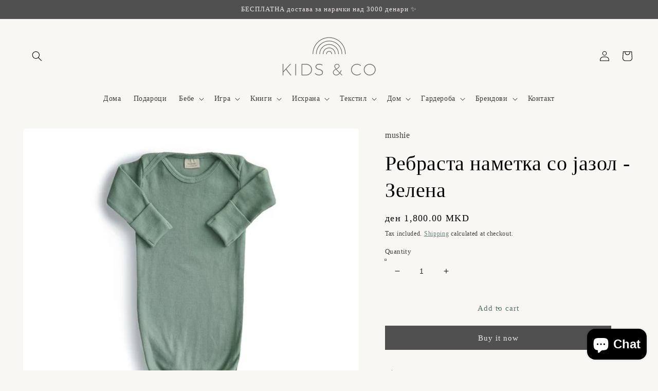

--- FILE ---
content_type: text/html; charset=utf-8
request_url: https://kidsandco.mk/products/%D1%80%D0%B5%D0%B1%D1%80%D0%B0%D1%81%D1%82%D0%B0-%D0%BD%D0%B0%D0%BC%D0%B5%D1%82%D0%BA%D0%B0-%D1%81%D0%BE-%D1%98%D0%B0%D0%B7%D0%BE%D0%BB-%D0%B7%D0%B5%D0%BB%D0%B5%D0%BD%D0%B0
body_size: 26460
content:
<!doctype html>
<html class="no-js" lang="en">
  <head>
    <meta charset="utf-8">
    <meta http-equiv="X-UA-Compatible" content="IE=edge">
    <meta name="viewport" content="width=device-width,initial-scale=1">
    <meta name="theme-color" content="">
    <link rel="canonical" href="https://kidsandco.mk/products/%d1%80%d0%b5%d0%b1%d1%80%d0%b0%d1%81%d1%82%d0%b0-%d0%bd%d0%b0%d0%bc%d0%b5%d1%82%d0%ba%d0%b0-%d1%81%d0%be-%d1%98%d0%b0%d0%b7%d0%be%d0%bb-%d0%b7%d0%b5%d0%bb%d0%b5%d0%bd%d0%b0">
    <link rel="preconnect" href="https://cdn.shopify.com" crossorigin><title>
      Ребраста наметка со јазол - Зелена
 &ndash; kidsandco.mk</title>

    
      <meta name="description" content="Направен од органски памук, нашата наметка со јазол е направена за новороденчиња и има прилагодлив затворач со вратоврска, манжетни за преклопување на ракавите и преклопување на рамената. Дизајнот со јазол ги одржува стапалата на бебето сигурни и дава едноставност при честото менување на пелени. Со нашатаребреста  плет">
    

    

<meta property="og:site_name" content="kidsandco.mk">
<meta property="og:url" content="https://kidsandco.mk/products/%d1%80%d0%b5%d0%b1%d1%80%d0%b0%d1%81%d1%82%d0%b0-%d0%bd%d0%b0%d0%bc%d0%b5%d1%82%d0%ba%d0%b0-%d1%81%d0%be-%d1%98%d0%b0%d0%b7%d0%be%d0%bb-%d0%b7%d0%b5%d0%bb%d0%b5%d0%bd%d0%b0">
<meta property="og:title" content="Ребраста наметка со јазол - Зелена">
<meta property="og:type" content="product">
<meta property="og:description" content="Направен од органски памук, нашата наметка со јазол е направена за новороденчиња и има прилагодлив затворач со вратоврска, манжетни за преклопување на ракавите и преклопување на рамената. Дизајнот со јазол ги одржува стапалата на бебето сигурни и дава едноставност при честото менување на пелени. Со нашатаребреста  плет"><meta property="og:image" content="http://kidsandco.mk/cdn/shop/products/BabyGown_RomanGreen.jpg?v=1661943591">
  <meta property="og:image:secure_url" content="https://kidsandco.mk/cdn/shop/products/BabyGown_RomanGreen.jpg?v=1661943591">
  <meta property="og:image:width" content="650">
  <meta property="og:image:height" content="650"><meta property="og:price:amount" content="1,800.00">
  <meta property="og:price:currency" content="MKD"><meta name="twitter:card" content="summary_large_image">
<meta name="twitter:title" content="Ребраста наметка со јазол - Зелена">
<meta name="twitter:description" content="Направен од органски памук, нашата наметка со јазол е направена за новороденчиња и има прилагодлив затворач со вратоврска, манжетни за преклопување на ракавите и преклопување на рамената. Дизајнот со јазол ги одржува стапалата на бебето сигурни и дава едноставност при честото менување на пелени. Со нашатаребреста  плет">


    <script src="//kidsandco.mk/cdn/shop/t/6/assets/global.js?v=138967679220690932761643883747" defer="defer"></script>
    <script>window.performance && window.performance.mark && window.performance.mark('shopify.content_for_header.start');</script><meta id="shopify-digital-wallet" name="shopify-digital-wallet" content="/25006276698/digital_wallets/dialog">
<link rel="alternate" type="application/json+oembed" href="https://kidsandco.mk/products/%d1%80%d0%b5%d0%b1%d1%80%d0%b0%d1%81%d1%82%d0%b0-%d0%bd%d0%b0%d0%bc%d0%b5%d1%82%d0%ba%d0%b0-%d1%81%d0%be-%d1%98%d0%b0%d0%b7%d0%be%d0%bb-%d0%b7%d0%b5%d0%bb%d0%b5%d0%bd%d0%b0.oembed">
<script async="async" src="/checkouts/internal/preloads.js?locale=en-MK"></script>
<script id="shopify-features" type="application/json">{"accessToken":"cfce7d8b66103f6090ea6e3fa70f3c52","betas":["rich-media-storefront-analytics"],"domain":"kidsandco.mk","predictiveSearch":true,"shopId":25006276698,"locale":"en"}</script>
<script>var Shopify = Shopify || {};
Shopify.shop = "kidsandco-mk.myshopify.com";
Shopify.locale = "en";
Shopify.currency = {"active":"MKD","rate":"1.0"};
Shopify.country = "MK";
Shopify.theme = {"name":"Craft","id":128565051545,"schema_name":"Craft","schema_version":"1.0.0","theme_store_id":1368,"role":"main"};
Shopify.theme.handle = "null";
Shopify.theme.style = {"id":null,"handle":null};
Shopify.cdnHost = "kidsandco.mk/cdn";
Shopify.routes = Shopify.routes || {};
Shopify.routes.root = "/";</script>
<script type="module">!function(o){(o.Shopify=o.Shopify||{}).modules=!0}(window);</script>
<script>!function(o){function n(){var o=[];function n(){o.push(Array.prototype.slice.apply(arguments))}return n.q=o,n}var t=o.Shopify=o.Shopify||{};t.loadFeatures=n(),t.autoloadFeatures=n()}(window);</script>
<script id="shop-js-analytics" type="application/json">{"pageType":"product"}</script>
<script defer="defer" async type="module" src="//kidsandco.mk/cdn/shopifycloud/shop-js/modules/v2/client.init-shop-cart-sync_C5BV16lS.en.esm.js"></script>
<script defer="defer" async type="module" src="//kidsandco.mk/cdn/shopifycloud/shop-js/modules/v2/chunk.common_CygWptCX.esm.js"></script>
<script type="module">
  await import("//kidsandco.mk/cdn/shopifycloud/shop-js/modules/v2/client.init-shop-cart-sync_C5BV16lS.en.esm.js");
await import("//kidsandco.mk/cdn/shopifycloud/shop-js/modules/v2/chunk.common_CygWptCX.esm.js");

  window.Shopify.SignInWithShop?.initShopCartSync?.({"fedCMEnabled":true,"windoidEnabled":true});

</script>
<script>(function() {
  var isLoaded = false;
  function asyncLoad() {
    if (isLoaded) return;
    isLoaded = true;
    var urls = ["https:\/\/shopify.covet.pics\/covet-pics-widget-inject.js?shop=kidsandco-mk.myshopify.com"];
    for (var i = 0; i < urls.length; i++) {
      var s = document.createElement('script');
      s.type = 'text/javascript';
      s.async = true;
      s.src = urls[i];
      var x = document.getElementsByTagName('script')[0];
      x.parentNode.insertBefore(s, x);
    }
  };
  if(window.attachEvent) {
    window.attachEvent('onload', asyncLoad);
  } else {
    window.addEventListener('load', asyncLoad, false);
  }
})();</script>
<script id="__st">var __st={"a":25006276698,"offset":3600,"reqid":"d3dc857d-b449-4df7-ba63-6974385d0dc4-1768785740","pageurl":"kidsandco.mk\/products\/%D1%80%D0%B5%D0%B1%D1%80%D0%B0%D1%81%D1%82%D0%B0-%D0%BD%D0%B0%D0%BC%D0%B5%D1%82%D0%BA%D0%B0-%D1%81%D0%BE-%D1%98%D0%B0%D0%B7%D0%BE%D0%BB-%D0%B7%D0%B5%D0%BB%D0%B5%D0%BD%D0%B0","u":"83c6ae14c345","p":"product","rtyp":"product","rid":7506727796889};</script>
<script>window.ShopifyPaypalV4VisibilityTracking = true;</script>
<script id="captcha-bootstrap">!function(){'use strict';const t='contact',e='account',n='new_comment',o=[[t,t],['blogs',n],['comments',n],[t,'customer']],c=[[e,'customer_login'],[e,'guest_login'],[e,'recover_customer_password'],[e,'create_customer']],r=t=>t.map((([t,e])=>`form[action*='/${t}']:not([data-nocaptcha='true']) input[name='form_type'][value='${e}']`)).join(','),a=t=>()=>t?[...document.querySelectorAll(t)].map((t=>t.form)):[];function s(){const t=[...o],e=r(t);return a(e)}const i='password',u='form_key',d=['recaptcha-v3-token','g-recaptcha-response','h-captcha-response',i],f=()=>{try{return window.sessionStorage}catch{return}},m='__shopify_v',_=t=>t.elements[u];function p(t,e,n=!1){try{const o=window.sessionStorage,c=JSON.parse(o.getItem(e)),{data:r}=function(t){const{data:e,action:n}=t;return t[m]||n?{data:e,action:n}:{data:t,action:n}}(c);for(const[e,n]of Object.entries(r))t.elements[e]&&(t.elements[e].value=n);n&&o.removeItem(e)}catch(o){console.error('form repopulation failed',{error:o})}}const l='form_type',E='cptcha';function T(t){t.dataset[E]=!0}const w=window,h=w.document,L='Shopify',v='ce_forms',y='captcha';let A=!1;((t,e)=>{const n=(g='f06e6c50-85a8-45c8-87d0-21a2b65856fe',I='https://cdn.shopify.com/shopifycloud/storefront-forms-hcaptcha/ce_storefront_forms_captcha_hcaptcha.v1.5.2.iife.js',D={infoText:'Protected by hCaptcha',privacyText:'Privacy',termsText:'Terms'},(t,e,n)=>{const o=w[L][v],c=o.bindForm;if(c)return c(t,g,e,D).then(n);var r;o.q.push([[t,g,e,D],n]),r=I,A||(h.body.append(Object.assign(h.createElement('script'),{id:'captcha-provider',async:!0,src:r})),A=!0)});var g,I,D;w[L]=w[L]||{},w[L][v]=w[L][v]||{},w[L][v].q=[],w[L][y]=w[L][y]||{},w[L][y].protect=function(t,e){n(t,void 0,e),T(t)},Object.freeze(w[L][y]),function(t,e,n,w,h,L){const[v,y,A,g]=function(t,e,n){const i=e?o:[],u=t?c:[],d=[...i,...u],f=r(d),m=r(i),_=r(d.filter((([t,e])=>n.includes(e))));return[a(f),a(m),a(_),s()]}(w,h,L),I=t=>{const e=t.target;return e instanceof HTMLFormElement?e:e&&e.form},D=t=>v().includes(t);t.addEventListener('submit',(t=>{const e=I(t);if(!e)return;const n=D(e)&&!e.dataset.hcaptchaBound&&!e.dataset.recaptchaBound,o=_(e),c=g().includes(e)&&(!o||!o.value);(n||c)&&t.preventDefault(),c&&!n&&(function(t){try{if(!f())return;!function(t){const e=f();if(!e)return;const n=_(t);if(!n)return;const o=n.value;o&&e.removeItem(o)}(t);const e=Array.from(Array(32),(()=>Math.random().toString(36)[2])).join('');!function(t,e){_(t)||t.append(Object.assign(document.createElement('input'),{type:'hidden',name:u})),t.elements[u].value=e}(t,e),function(t,e){const n=f();if(!n)return;const o=[...t.querySelectorAll(`input[type='${i}']`)].map((({name:t})=>t)),c=[...d,...o],r={};for(const[a,s]of new FormData(t).entries())c.includes(a)||(r[a]=s);n.setItem(e,JSON.stringify({[m]:1,action:t.action,data:r}))}(t,e)}catch(e){console.error('failed to persist form',e)}}(e),e.submit())}));const S=(t,e)=>{t&&!t.dataset[E]&&(n(t,e.some((e=>e===t))),T(t))};for(const o of['focusin','change'])t.addEventListener(o,(t=>{const e=I(t);D(e)&&S(e,y())}));const B=e.get('form_key'),M=e.get(l),P=B&&M;t.addEventListener('DOMContentLoaded',(()=>{const t=y();if(P)for(const e of t)e.elements[l].value===M&&p(e,B);[...new Set([...A(),...v().filter((t=>'true'===t.dataset.shopifyCaptcha))])].forEach((e=>S(e,t)))}))}(h,new URLSearchParams(w.location.search),n,t,e,['guest_login'])})(!0,!0)}();</script>
<script integrity="sha256-4kQ18oKyAcykRKYeNunJcIwy7WH5gtpwJnB7kiuLZ1E=" data-source-attribution="shopify.loadfeatures" defer="defer" src="//kidsandco.mk/cdn/shopifycloud/storefront/assets/storefront/load_feature-a0a9edcb.js" crossorigin="anonymous"></script>
<script data-source-attribution="shopify.dynamic_checkout.dynamic.init">var Shopify=Shopify||{};Shopify.PaymentButton=Shopify.PaymentButton||{isStorefrontPortableWallets:!0,init:function(){window.Shopify.PaymentButton.init=function(){};var t=document.createElement("script");t.src="https://kidsandco.mk/cdn/shopifycloud/portable-wallets/latest/portable-wallets.en.js",t.type="module",document.head.appendChild(t)}};
</script>
<script data-source-attribution="shopify.dynamic_checkout.buyer_consent">
  function portableWalletsHideBuyerConsent(e){var t=document.getElementById("shopify-buyer-consent"),n=document.getElementById("shopify-subscription-policy-button");t&&n&&(t.classList.add("hidden"),t.setAttribute("aria-hidden","true"),n.removeEventListener("click",e))}function portableWalletsShowBuyerConsent(e){var t=document.getElementById("shopify-buyer-consent"),n=document.getElementById("shopify-subscription-policy-button");t&&n&&(t.classList.remove("hidden"),t.removeAttribute("aria-hidden"),n.addEventListener("click",e))}window.Shopify?.PaymentButton&&(window.Shopify.PaymentButton.hideBuyerConsent=portableWalletsHideBuyerConsent,window.Shopify.PaymentButton.showBuyerConsent=portableWalletsShowBuyerConsent);
</script>
<script>
  function portableWalletsCleanup(e){e&&e.src&&console.error("Failed to load portable wallets script "+e.src);var t=document.querySelectorAll("shopify-accelerated-checkout .shopify-payment-button__skeleton, shopify-accelerated-checkout-cart .wallet-cart-button__skeleton"),e=document.getElementById("shopify-buyer-consent");for(let e=0;e<t.length;e++)t[e].remove();e&&e.remove()}function portableWalletsNotLoadedAsModule(e){e instanceof ErrorEvent&&"string"==typeof e.message&&e.message.includes("import.meta")&&"string"==typeof e.filename&&e.filename.includes("portable-wallets")&&(window.removeEventListener("error",portableWalletsNotLoadedAsModule),window.Shopify.PaymentButton.failedToLoad=e,"loading"===document.readyState?document.addEventListener("DOMContentLoaded",window.Shopify.PaymentButton.init):window.Shopify.PaymentButton.init())}window.addEventListener("error",portableWalletsNotLoadedAsModule);
</script>

<script type="module" src="https://kidsandco.mk/cdn/shopifycloud/portable-wallets/latest/portable-wallets.en.js" onError="portableWalletsCleanup(this)" crossorigin="anonymous"></script>
<script nomodule>
  document.addEventListener("DOMContentLoaded", portableWalletsCleanup);
</script>

<link id="shopify-accelerated-checkout-styles" rel="stylesheet" media="screen" href="https://kidsandco.mk/cdn/shopifycloud/portable-wallets/latest/accelerated-checkout-backwards-compat.css" crossorigin="anonymous">
<style id="shopify-accelerated-checkout-cart">
        #shopify-buyer-consent {
  margin-top: 1em;
  display: inline-block;
  width: 100%;
}

#shopify-buyer-consent.hidden {
  display: none;
}

#shopify-subscription-policy-button {
  background: none;
  border: none;
  padding: 0;
  text-decoration: underline;
  font-size: inherit;
  cursor: pointer;
}

#shopify-subscription-policy-button::before {
  box-shadow: none;
}

      </style>
<script id="sections-script" data-sections="main-product,product-recommendations,header,footer" defer="defer" src="//kidsandco.mk/cdn/shop/t/6/compiled_assets/scripts.js?v=1009"></script>
<script>window.performance && window.performance.mark && window.performance.mark('shopify.content_for_header.end');</script>


    <style data-shopify>
      
      
      
      
      

      :root {
        --font-body-family: Garamond, Baskerville, Caslon, serif;
        --font-body-style: normal;
        --font-body-weight: 400;

        --font-heading-family: Garamond, Baskerville, Caslon, serif;
        --font-heading-style: normal;
        --font-heading-weight: 400;

        --font-body-scale: 1.0;
        --font-heading-scale: 1.0;

        --color-base-text: 0, 0, 0;
        --color-shadow: 0, 0, 0;
        --color-base-background-1: 248, 247, 244;
        --color-base-background-2: 255, 255, 255;
        --color-base-solid-button-labels: 236, 230, 230;
        --color-base-outline-button-labels: 82, 115, 106;
        --color-base-accent-1: 81, 80, 80;
        --color-base-accent-2: 183, 148, 148;
        --payment-terms-background-color: #f8f7f4;

        --gradient-base-background-1: #f8f7f4;
        --gradient-base-background-2: #FFFFFF;
        --gradient-base-accent-1: #515050;
        --gradient-base-accent-2: #b79494;

        --media-padding: px;
        --media-border-opacity: 0.0;
        --media-border-width: 1px;
        --media-radius: 6px;
        --media-shadow-opacity: 0.0;
        --media-shadow-horizontal-offset: 0px;
        --media-shadow-vertical-offset: 0px;
        --media-shadow-blur-radius: 0px;

        --page-width: 130rem;
        --page-width-margin: 0rem;

        --card-image-padding: 0.0rem;
        --card-corner-radius: 0.0rem;
        --card-text-alignment: left;
        --card-border-width: 0.1rem;
        --card-border-opacity: 0.05;
        --card-shadow-opacity: 0.0;
        --card-shadow-horizontal-offset: 0.0rem;
        --card-shadow-vertical-offset: 0.0rem;
        --card-shadow-blur-radius: 0.0rem;

        --badge-corner-radius: 0.6rem;

        --popup-border-width: 1px;
        --popup-border-opacity: 0.5;
        --popup-corner-radius: 6px;
        --popup-shadow-opacity: 0.0;
        --popup-shadow-horizontal-offset: 0px;
        --popup-shadow-vertical-offset: 0px;
        --popup-shadow-blur-radius: 0px;

        --drawer-border-width: 1px;
        --drawer-border-opacity: 0.1;
        --drawer-shadow-opacity: 0.0;
        --drawer-shadow-horizontal-offset: 0px;
        --drawer-shadow-vertical-offset: 0px;
        --drawer-shadow-blur-radius: 0px;

        --spacing-sections-desktop: 0px;
        --spacing-sections-mobile: 0px;

        --grid-desktop-vertical-spacing: 8px;
        --grid-desktop-horizontal-spacing: 12px;
        --grid-mobile-vertical-spacing: 4px;
        --grid-mobile-horizontal-spacing: 6px;

        --text-boxes-border-opacity: 0.0;
        --text-boxes-border-width: 0px;
        --text-boxes-radius: 0px;
        --text-boxes-shadow-opacity: 0.0;
        --text-boxes-shadow-horizontal-offset: 0px;
        --text-boxes-shadow-vertical-offset: 0px;
        --text-boxes-shadow-blur-radius: 0px;

        --buttons-radius: 0px;
        --buttons-radius-outset: 0px;
        --buttons-border-width: 1px;
        --buttons-border-opacity: 1.0;
        --buttons-shadow-opacity: 0.0;
        --buttons-shadow-horizontal-offset: 0px;
        --buttons-shadow-vertical-offset: 0px;
        --buttons-shadow-blur-radius: 0px;
        --buttons-border-offset: 0px;

        --inputs-radius: 0px;
        --inputs-border-width: 1px;
        --inputs-border-opacity: 0.55;
        --inputs-shadow-opacity: 0.0;
        --inputs-shadow-horizontal-offset: 0px;
        --inputs-margin-offset: 0px;
        --inputs-shadow-vertical-offset: 0px;
        --inputs-shadow-blur-radius: 0px;
        --inputs-radius-outset: 0px;

        --variant-pills-radius: 40px;
        --variant-pills-border-width: 0px;
        --variant-pills-border-opacity: 0.55;
        --variant-pills-shadow-opacity: 0.0;
        --variant-pills-shadow-horizontal-offset: 0px;
        --variant-pills-shadow-vertical-offset: 0px;
        --variant-pills-shadow-blur-radius: 0px;
      }

      *,
      *::before,
      *::after {
        box-sizing: inherit;
      }

      html {
        box-sizing: border-box;
        font-size: calc(var(--font-body-scale) * 62.5%);
        height: 100%;
      }

      body {
        display: grid;
        grid-template-rows: auto auto 1fr auto;
        grid-template-columns: 100%;
        min-height: 100%;
        margin: 0;
        font-size: 1.5rem;
        letter-spacing: 0.06rem;
        line-height: calc(1 + 0.8 / var(--font-body-scale));
        font-family: var(--font-body-family);
        font-style: var(--font-body-style);
        font-weight: var(--font-body-weight);
      }

      @media screen and (min-width: 750px) {
        body {
          font-size: 1.6rem;
        }
      }
    </style>

    <link href="//kidsandco.mk/cdn/shop/t/6/assets/base.css?v=39440664952427654091643883764" rel="stylesheet" type="text/css" media="all" />
<link rel="stylesheet" href="//kidsandco.mk/cdn/shop/t/6/assets/component-predictive-search.css?v=165644661289088488651643883743" media="print" onload="this.media='all'"><script>document.documentElement.className = document.documentElement.className.replace('no-js', 'js');
    if (Shopify.designMode) {
      document.documentElement.classList.add('shopify-design-mode');
    }
    </script>
  <script src="https://cdn.shopify.com/extensions/cfc76123-b24f-4e9a-a1dc-585518796af7/forms-2294/assets/shopify-forms-loader.js" type="text/javascript" defer="defer"></script>
<script src="https://cdn.shopify.com/extensions/7bc9bb47-adfa-4267-963e-cadee5096caf/inbox-1252/assets/inbox-chat-loader.js" type="text/javascript" defer="defer"></script>
<script src="https://cdn.shopify.com/extensions/a424d896-690a-47f2-a3ae-a82565eec47e/preorder-now-wolf-5/assets/preorde_panda.js" type="text/javascript" defer="defer"></script>
<link href="https://monorail-edge.shopifysvc.com" rel="dns-prefetch">
<script>(function(){if ("sendBeacon" in navigator && "performance" in window) {try {var session_token_from_headers = performance.getEntriesByType('navigation')[0].serverTiming.find(x => x.name == '_s').description;} catch {var session_token_from_headers = undefined;}var session_cookie_matches = document.cookie.match(/_shopify_s=([^;]*)/);var session_token_from_cookie = session_cookie_matches && session_cookie_matches.length === 2 ? session_cookie_matches[1] : "";var session_token = session_token_from_headers || session_token_from_cookie || "";function handle_abandonment_event(e) {var entries = performance.getEntries().filter(function(entry) {return /monorail-edge.shopifysvc.com/.test(entry.name);});if (!window.abandonment_tracked && entries.length === 0) {window.abandonment_tracked = true;var currentMs = Date.now();var navigation_start = performance.timing.navigationStart;var payload = {shop_id: 25006276698,url: window.location.href,navigation_start,duration: currentMs - navigation_start,session_token,page_type: "product"};window.navigator.sendBeacon("https://monorail-edge.shopifysvc.com/v1/produce", JSON.stringify({schema_id: "online_store_buyer_site_abandonment/1.1",payload: payload,metadata: {event_created_at_ms: currentMs,event_sent_at_ms: currentMs}}));}}window.addEventListener('pagehide', handle_abandonment_event);}}());</script>
<script id="web-pixels-manager-setup">(function e(e,d,r,n,o){if(void 0===o&&(o={}),!Boolean(null===(a=null===(i=window.Shopify)||void 0===i?void 0:i.analytics)||void 0===a?void 0:a.replayQueue)){var i,a;window.Shopify=window.Shopify||{};var t=window.Shopify;t.analytics=t.analytics||{};var s=t.analytics;s.replayQueue=[],s.publish=function(e,d,r){return s.replayQueue.push([e,d,r]),!0};try{self.performance.mark("wpm:start")}catch(e){}var l=function(){var e={modern:/Edge?\/(1{2}[4-9]|1[2-9]\d|[2-9]\d{2}|\d{4,})\.\d+(\.\d+|)|Firefox\/(1{2}[4-9]|1[2-9]\d|[2-9]\d{2}|\d{4,})\.\d+(\.\d+|)|Chrom(ium|e)\/(9{2}|\d{3,})\.\d+(\.\d+|)|(Maci|X1{2}).+ Version\/(15\.\d+|(1[6-9]|[2-9]\d|\d{3,})\.\d+)([,.]\d+|)( \(\w+\)|)( Mobile\/\w+|) Safari\/|Chrome.+OPR\/(9{2}|\d{3,})\.\d+\.\d+|(CPU[ +]OS|iPhone[ +]OS|CPU[ +]iPhone|CPU IPhone OS|CPU iPad OS)[ +]+(15[._]\d+|(1[6-9]|[2-9]\d|\d{3,})[._]\d+)([._]\d+|)|Android:?[ /-](13[3-9]|1[4-9]\d|[2-9]\d{2}|\d{4,})(\.\d+|)(\.\d+|)|Android.+Firefox\/(13[5-9]|1[4-9]\d|[2-9]\d{2}|\d{4,})\.\d+(\.\d+|)|Android.+Chrom(ium|e)\/(13[3-9]|1[4-9]\d|[2-9]\d{2}|\d{4,})\.\d+(\.\d+|)|SamsungBrowser\/([2-9]\d|\d{3,})\.\d+/,legacy:/Edge?\/(1[6-9]|[2-9]\d|\d{3,})\.\d+(\.\d+|)|Firefox\/(5[4-9]|[6-9]\d|\d{3,})\.\d+(\.\d+|)|Chrom(ium|e)\/(5[1-9]|[6-9]\d|\d{3,})\.\d+(\.\d+|)([\d.]+$|.*Safari\/(?![\d.]+ Edge\/[\d.]+$))|(Maci|X1{2}).+ Version\/(10\.\d+|(1[1-9]|[2-9]\d|\d{3,})\.\d+)([,.]\d+|)( \(\w+\)|)( Mobile\/\w+|) Safari\/|Chrome.+OPR\/(3[89]|[4-9]\d|\d{3,})\.\d+\.\d+|(CPU[ +]OS|iPhone[ +]OS|CPU[ +]iPhone|CPU IPhone OS|CPU iPad OS)[ +]+(10[._]\d+|(1[1-9]|[2-9]\d|\d{3,})[._]\d+)([._]\d+|)|Android:?[ /-](13[3-9]|1[4-9]\d|[2-9]\d{2}|\d{4,})(\.\d+|)(\.\d+|)|Mobile Safari.+OPR\/([89]\d|\d{3,})\.\d+\.\d+|Android.+Firefox\/(13[5-9]|1[4-9]\d|[2-9]\d{2}|\d{4,})\.\d+(\.\d+|)|Android.+Chrom(ium|e)\/(13[3-9]|1[4-9]\d|[2-9]\d{2}|\d{4,})\.\d+(\.\d+|)|Android.+(UC? ?Browser|UCWEB|U3)[ /]?(15\.([5-9]|\d{2,})|(1[6-9]|[2-9]\d|\d{3,})\.\d+)\.\d+|SamsungBrowser\/(5\.\d+|([6-9]|\d{2,})\.\d+)|Android.+MQ{2}Browser\/(14(\.(9|\d{2,})|)|(1[5-9]|[2-9]\d|\d{3,})(\.\d+|))(\.\d+|)|K[Aa][Ii]OS\/(3\.\d+|([4-9]|\d{2,})\.\d+)(\.\d+|)/},d=e.modern,r=e.legacy,n=navigator.userAgent;return n.match(d)?"modern":n.match(r)?"legacy":"unknown"}(),u="modern"===l?"modern":"legacy",c=(null!=n?n:{modern:"",legacy:""})[u],f=function(e){return[e.baseUrl,"/wpm","/b",e.hashVersion,"modern"===e.buildTarget?"m":"l",".js"].join("")}({baseUrl:d,hashVersion:r,buildTarget:u}),m=function(e){var d=e.version,r=e.bundleTarget,n=e.surface,o=e.pageUrl,i=e.monorailEndpoint;return{emit:function(e){var a=e.status,t=e.errorMsg,s=(new Date).getTime(),l=JSON.stringify({metadata:{event_sent_at_ms:s},events:[{schema_id:"web_pixels_manager_load/3.1",payload:{version:d,bundle_target:r,page_url:o,status:a,surface:n,error_msg:t},metadata:{event_created_at_ms:s}}]});if(!i)return console&&console.warn&&console.warn("[Web Pixels Manager] No Monorail endpoint provided, skipping logging."),!1;try{return self.navigator.sendBeacon.bind(self.navigator)(i,l)}catch(e){}var u=new XMLHttpRequest;try{return u.open("POST",i,!0),u.setRequestHeader("Content-Type","text/plain"),u.send(l),!0}catch(e){return console&&console.warn&&console.warn("[Web Pixels Manager] Got an unhandled error while logging to Monorail."),!1}}}}({version:r,bundleTarget:l,surface:e.surface,pageUrl:self.location.href,monorailEndpoint:e.monorailEndpoint});try{o.browserTarget=l,function(e){var d=e.src,r=e.async,n=void 0===r||r,o=e.onload,i=e.onerror,a=e.sri,t=e.scriptDataAttributes,s=void 0===t?{}:t,l=document.createElement("script"),u=document.querySelector("head"),c=document.querySelector("body");if(l.async=n,l.src=d,a&&(l.integrity=a,l.crossOrigin="anonymous"),s)for(var f in s)if(Object.prototype.hasOwnProperty.call(s,f))try{l.dataset[f]=s[f]}catch(e){}if(o&&l.addEventListener("load",o),i&&l.addEventListener("error",i),u)u.appendChild(l);else{if(!c)throw new Error("Did not find a head or body element to append the script");c.appendChild(l)}}({src:f,async:!0,onload:function(){if(!function(){var e,d;return Boolean(null===(d=null===(e=window.Shopify)||void 0===e?void 0:e.analytics)||void 0===d?void 0:d.initialized)}()){var d=window.webPixelsManager.init(e)||void 0;if(d){var r=window.Shopify.analytics;r.replayQueue.forEach((function(e){var r=e[0],n=e[1],o=e[2];d.publishCustomEvent(r,n,o)})),r.replayQueue=[],r.publish=d.publishCustomEvent,r.visitor=d.visitor,r.initialized=!0}}},onerror:function(){return m.emit({status:"failed",errorMsg:"".concat(f," has failed to load")})},sri:function(e){var d=/^sha384-[A-Za-z0-9+/=]+$/;return"string"==typeof e&&d.test(e)}(c)?c:"",scriptDataAttributes:o}),m.emit({status:"loading"})}catch(e){m.emit({status:"failed",errorMsg:(null==e?void 0:e.message)||"Unknown error"})}}})({shopId: 25006276698,storefrontBaseUrl: "https://kidsandco.mk",extensionsBaseUrl: "https://extensions.shopifycdn.com/cdn/shopifycloud/web-pixels-manager",monorailEndpoint: "https://monorail-edge.shopifysvc.com/unstable/produce_batch",surface: "storefront-renderer",enabledBetaFlags: ["2dca8a86"],webPixelsConfigList: [{"id":"1377075353","configuration":"{\"accountID\":\"X4s9Z4\",\"webPixelConfig\":\"eyJlbmFibGVBZGRlZFRvQ2FydEV2ZW50cyI6IHRydWV9\"}","eventPayloadVersion":"v1","runtimeContext":"STRICT","scriptVersion":"524f6c1ee37bacdca7657a665bdca589","type":"APP","apiClientId":123074,"privacyPurposes":["ANALYTICS","MARKETING"],"dataSharingAdjustments":{"protectedCustomerApprovalScopes":["read_customer_address","read_customer_email","read_customer_name","read_customer_personal_data","read_customer_phone"]}},{"id":"858554521","configuration":"{\"pixel_id\":\"817689826912641\",\"pixel_type\":\"facebook_pixel\"}","eventPayloadVersion":"v1","runtimeContext":"OPEN","scriptVersion":"ca16bc87fe92b6042fbaa3acc2fbdaa6","type":"APP","apiClientId":2329312,"privacyPurposes":["ANALYTICS","MARKETING","SALE_OF_DATA"],"dataSharingAdjustments":{"protectedCustomerApprovalScopes":["read_customer_address","read_customer_email","read_customer_name","read_customer_personal_data","read_customer_phone"]}},{"id":"629244057","configuration":"{\"config\":\"{\\\"pixel_id\\\":\\\"GT-MBGDGGF\\\",\\\"google_tag_ids\\\":[\\\"GT-MBGDGGF\\\"],\\\"gtag_events\\\":[{\\\"type\\\":\\\"search\\\",\\\"action_label\\\":\\\"GT-MBGDGGF\\\"},{\\\"type\\\":\\\"begin_checkout\\\",\\\"action_label\\\":\\\"GT-MBGDGGF\\\"},{\\\"type\\\":\\\"view_item\\\",\\\"action_label\\\":[\\\"GT-MBGDGGF\\\",\\\"MC-ZHK8FH3T5K\\\"]},{\\\"type\\\":\\\"purchase\\\",\\\"action_label\\\":[\\\"GT-MBGDGGF\\\",\\\"MC-ZHK8FH3T5K\\\"]},{\\\"type\\\":\\\"page_view\\\",\\\"action_label\\\":[\\\"GT-MBGDGGF\\\",\\\"MC-ZHK8FH3T5K\\\"]},{\\\"type\\\":\\\"add_payment_info\\\",\\\"action_label\\\":\\\"GT-MBGDGGF\\\"},{\\\"type\\\":\\\"add_to_cart\\\",\\\"action_label\\\":\\\"GT-MBGDGGF\\\"}],\\\"enable_monitoring_mode\\\":false}\"}","eventPayloadVersion":"v1","runtimeContext":"OPEN","scriptVersion":"b2a88bafab3e21179ed38636efcd8a93","type":"APP","apiClientId":1780363,"privacyPurposes":[],"dataSharingAdjustments":{"protectedCustomerApprovalScopes":["read_customer_address","read_customer_email","read_customer_name","read_customer_personal_data","read_customer_phone"]}},{"id":"shopify-app-pixel","configuration":"{}","eventPayloadVersion":"v1","runtimeContext":"STRICT","scriptVersion":"0450","apiClientId":"shopify-pixel","type":"APP","privacyPurposes":["ANALYTICS","MARKETING"]},{"id":"shopify-custom-pixel","eventPayloadVersion":"v1","runtimeContext":"LAX","scriptVersion":"0450","apiClientId":"shopify-pixel","type":"CUSTOM","privacyPurposes":["ANALYTICS","MARKETING"]}],isMerchantRequest: false,initData: {"shop":{"name":"kidsandco.mk","paymentSettings":{"currencyCode":"MKD"},"myshopifyDomain":"kidsandco-mk.myshopify.com","countryCode":"MK","storefrontUrl":"https:\/\/kidsandco.mk"},"customer":null,"cart":null,"checkout":null,"productVariants":[{"price":{"amount":1800.0,"currencyCode":"MKD"},"product":{"title":"Ребраста наметка со јазол - Зелена","vendor":"mushie","id":"7506727796889","untranslatedTitle":"Ребраста наметка со јазол - Зелена","url":"\/products\/%D1%80%D0%B5%D0%B1%D1%80%D0%B0%D1%81%D1%82%D0%B0-%D0%BD%D0%B0%D0%BC%D0%B5%D1%82%D0%BA%D0%B0-%D1%81%D0%BE-%D1%98%D0%B0%D0%B7%D0%BE%D0%BB-%D0%B7%D0%B5%D0%BB%D0%B5%D0%BD%D0%B0","type":""},"id":"42552574967961","image":{"src":"\/\/kidsandco.mk\/cdn\/shop\/products\/BabyGown_RomanGreen.jpg?v=1661943591"},"sku":"2650156","title":"Default Title","untranslatedTitle":"Default Title"}],"purchasingCompany":null},},"https://kidsandco.mk/cdn","fcfee988w5aeb613cpc8e4bc33m6693e112",{"modern":"","legacy":""},{"shopId":"25006276698","storefrontBaseUrl":"https:\/\/kidsandco.mk","extensionBaseUrl":"https:\/\/extensions.shopifycdn.com\/cdn\/shopifycloud\/web-pixels-manager","surface":"storefront-renderer","enabledBetaFlags":"[\"2dca8a86\"]","isMerchantRequest":"false","hashVersion":"fcfee988w5aeb613cpc8e4bc33m6693e112","publish":"custom","events":"[[\"page_viewed\",{}],[\"product_viewed\",{\"productVariant\":{\"price\":{\"amount\":1800.0,\"currencyCode\":\"MKD\"},\"product\":{\"title\":\"Ребраста наметка со јазол - Зелена\",\"vendor\":\"mushie\",\"id\":\"7506727796889\",\"untranslatedTitle\":\"Ребраста наметка со јазол - Зелена\",\"url\":\"\/products\/%D1%80%D0%B5%D0%B1%D1%80%D0%B0%D1%81%D1%82%D0%B0-%D0%BD%D0%B0%D0%BC%D0%B5%D1%82%D0%BA%D0%B0-%D1%81%D0%BE-%D1%98%D0%B0%D0%B7%D0%BE%D0%BB-%D0%B7%D0%B5%D0%BB%D0%B5%D0%BD%D0%B0\",\"type\":\"\"},\"id\":\"42552574967961\",\"image\":{\"src\":\"\/\/kidsandco.mk\/cdn\/shop\/products\/BabyGown_RomanGreen.jpg?v=1661943591\"},\"sku\":\"2650156\",\"title\":\"Default Title\",\"untranslatedTitle\":\"Default Title\"}}]]"});</script><script>
  window.ShopifyAnalytics = window.ShopifyAnalytics || {};
  window.ShopifyAnalytics.meta = window.ShopifyAnalytics.meta || {};
  window.ShopifyAnalytics.meta.currency = 'MKD';
  var meta = {"product":{"id":7506727796889,"gid":"gid:\/\/shopify\/Product\/7506727796889","vendor":"mushie","type":"","handle":"ребраста-наметка-со-јазол-зелена","variants":[{"id":42552574967961,"price":180000,"name":"Ребраста наметка со јазол - Зелена","public_title":null,"sku":"2650156"}],"remote":false},"page":{"pageType":"product","resourceType":"product","resourceId":7506727796889,"requestId":"d3dc857d-b449-4df7-ba63-6974385d0dc4-1768785740"}};
  for (var attr in meta) {
    window.ShopifyAnalytics.meta[attr] = meta[attr];
  }
</script>
<script class="analytics">
  (function () {
    var customDocumentWrite = function(content) {
      var jquery = null;

      if (window.jQuery) {
        jquery = window.jQuery;
      } else if (window.Checkout && window.Checkout.$) {
        jquery = window.Checkout.$;
      }

      if (jquery) {
        jquery('body').append(content);
      }
    };

    var hasLoggedConversion = function(token) {
      if (token) {
        return document.cookie.indexOf('loggedConversion=' + token) !== -1;
      }
      return false;
    }

    var setCookieIfConversion = function(token) {
      if (token) {
        var twoMonthsFromNow = new Date(Date.now());
        twoMonthsFromNow.setMonth(twoMonthsFromNow.getMonth() + 2);

        document.cookie = 'loggedConversion=' + token + '; expires=' + twoMonthsFromNow;
      }
    }

    var trekkie = window.ShopifyAnalytics.lib = window.trekkie = window.trekkie || [];
    if (trekkie.integrations) {
      return;
    }
    trekkie.methods = [
      'identify',
      'page',
      'ready',
      'track',
      'trackForm',
      'trackLink'
    ];
    trekkie.factory = function(method) {
      return function() {
        var args = Array.prototype.slice.call(arguments);
        args.unshift(method);
        trekkie.push(args);
        return trekkie;
      };
    };
    for (var i = 0; i < trekkie.methods.length; i++) {
      var key = trekkie.methods[i];
      trekkie[key] = trekkie.factory(key);
    }
    trekkie.load = function(config) {
      trekkie.config = config || {};
      trekkie.config.initialDocumentCookie = document.cookie;
      var first = document.getElementsByTagName('script')[0];
      var script = document.createElement('script');
      script.type = 'text/javascript';
      script.onerror = function(e) {
        var scriptFallback = document.createElement('script');
        scriptFallback.type = 'text/javascript';
        scriptFallback.onerror = function(error) {
                var Monorail = {
      produce: function produce(monorailDomain, schemaId, payload) {
        var currentMs = new Date().getTime();
        var event = {
          schema_id: schemaId,
          payload: payload,
          metadata: {
            event_created_at_ms: currentMs,
            event_sent_at_ms: currentMs
          }
        };
        return Monorail.sendRequest("https://" + monorailDomain + "/v1/produce", JSON.stringify(event));
      },
      sendRequest: function sendRequest(endpointUrl, payload) {
        // Try the sendBeacon API
        if (window && window.navigator && typeof window.navigator.sendBeacon === 'function' && typeof window.Blob === 'function' && !Monorail.isIos12()) {
          var blobData = new window.Blob([payload], {
            type: 'text/plain'
          });

          if (window.navigator.sendBeacon(endpointUrl, blobData)) {
            return true;
          } // sendBeacon was not successful

        } // XHR beacon

        var xhr = new XMLHttpRequest();

        try {
          xhr.open('POST', endpointUrl);
          xhr.setRequestHeader('Content-Type', 'text/plain');
          xhr.send(payload);
        } catch (e) {
          console.log(e);
        }

        return false;
      },
      isIos12: function isIos12() {
        return window.navigator.userAgent.lastIndexOf('iPhone; CPU iPhone OS 12_') !== -1 || window.navigator.userAgent.lastIndexOf('iPad; CPU OS 12_') !== -1;
      }
    };
    Monorail.produce('monorail-edge.shopifysvc.com',
      'trekkie_storefront_load_errors/1.1',
      {shop_id: 25006276698,
      theme_id: 128565051545,
      app_name: "storefront",
      context_url: window.location.href,
      source_url: "//kidsandco.mk/cdn/s/trekkie.storefront.cd680fe47e6c39ca5d5df5f0a32d569bc48c0f27.min.js"});

        };
        scriptFallback.async = true;
        scriptFallback.src = '//kidsandco.mk/cdn/s/trekkie.storefront.cd680fe47e6c39ca5d5df5f0a32d569bc48c0f27.min.js';
        first.parentNode.insertBefore(scriptFallback, first);
      };
      script.async = true;
      script.src = '//kidsandco.mk/cdn/s/trekkie.storefront.cd680fe47e6c39ca5d5df5f0a32d569bc48c0f27.min.js';
      first.parentNode.insertBefore(script, first);
    };
    trekkie.load(
      {"Trekkie":{"appName":"storefront","development":false,"defaultAttributes":{"shopId":25006276698,"isMerchantRequest":null,"themeId":128565051545,"themeCityHash":"15281282750904232307","contentLanguage":"en","currency":"MKD","eventMetadataId":"62b7c4eb-fab2-4e19-b432-0edb56dc2f06"},"isServerSideCookieWritingEnabled":true,"monorailRegion":"shop_domain","enabledBetaFlags":["65f19447"]},"Session Attribution":{},"S2S":{"facebookCapiEnabled":false,"source":"trekkie-storefront-renderer","apiClientId":580111}}
    );

    var loaded = false;
    trekkie.ready(function() {
      if (loaded) return;
      loaded = true;

      window.ShopifyAnalytics.lib = window.trekkie;

      var originalDocumentWrite = document.write;
      document.write = customDocumentWrite;
      try { window.ShopifyAnalytics.merchantGoogleAnalytics.call(this); } catch(error) {};
      document.write = originalDocumentWrite;

      window.ShopifyAnalytics.lib.page(null,{"pageType":"product","resourceType":"product","resourceId":7506727796889,"requestId":"d3dc857d-b449-4df7-ba63-6974385d0dc4-1768785740","shopifyEmitted":true});

      var match = window.location.pathname.match(/checkouts\/(.+)\/(thank_you|post_purchase)/)
      var token = match? match[1]: undefined;
      if (!hasLoggedConversion(token)) {
        setCookieIfConversion(token);
        window.ShopifyAnalytics.lib.track("Viewed Product",{"currency":"MKD","variantId":42552574967961,"productId":7506727796889,"productGid":"gid:\/\/shopify\/Product\/7506727796889","name":"Ребраста наметка со јазол - Зелена","price":"1800.00","sku":"2650156","brand":"mushie","variant":null,"category":"","nonInteraction":true,"remote":false},undefined,undefined,{"shopifyEmitted":true});
      window.ShopifyAnalytics.lib.track("monorail:\/\/trekkie_storefront_viewed_product\/1.1",{"currency":"MKD","variantId":42552574967961,"productId":7506727796889,"productGid":"gid:\/\/shopify\/Product\/7506727796889","name":"Ребраста наметка со јазол - Зелена","price":"1800.00","sku":"2650156","brand":"mushie","variant":null,"category":"","nonInteraction":true,"remote":false,"referer":"https:\/\/kidsandco.mk\/products\/%D1%80%D0%B5%D0%B1%D1%80%D0%B0%D1%81%D1%82%D0%B0-%D0%BD%D0%B0%D0%BC%D0%B5%D1%82%D0%BA%D0%B0-%D1%81%D0%BE-%D1%98%D0%B0%D0%B7%D0%BE%D0%BB-%D0%B7%D0%B5%D0%BB%D0%B5%D0%BD%D0%B0"});
      }
    });


        var eventsListenerScript = document.createElement('script');
        eventsListenerScript.async = true;
        eventsListenerScript.src = "//kidsandco.mk/cdn/shopifycloud/storefront/assets/shop_events_listener-3da45d37.js";
        document.getElementsByTagName('head')[0].appendChild(eventsListenerScript);

})();</script>
<script
  defer
  src="https://kidsandco.mk/cdn/shopifycloud/perf-kit/shopify-perf-kit-3.0.4.min.js"
  data-application="storefront-renderer"
  data-shop-id="25006276698"
  data-render-region="gcp-us-central1"
  data-page-type="product"
  data-theme-instance-id="128565051545"
  data-theme-name="Craft"
  data-theme-version="1.0.0"
  data-monorail-region="shop_domain"
  data-resource-timing-sampling-rate="10"
  data-shs="true"
  data-shs-beacon="true"
  data-shs-export-with-fetch="true"
  data-shs-logs-sample-rate="1"
  data-shs-beacon-endpoint="https://kidsandco.mk/api/collect"
></script>
</head>

  <body class="gradient">
    <a class="skip-to-content-link button visually-hidden" href="#MainContent">
      Skip to content
    </a>

    <div id="shopify-section-announcement-bar" class="shopify-section"><div class="announcement-bar color-accent-1 gradient" role="region" aria-label="Announcement" ></div><div class="announcement-bar color-accent-1 gradient" role="region" aria-label="Announcement" ><p class="announcement-bar__message h5">
                БЕСПЛАТНА достава за нарачки над 3000 денари ✨
</p></div>
</div>
    <div id="shopify-section-header" class="shopify-section section-header"><link rel="stylesheet" href="//kidsandco.mk/cdn/shop/t/6/assets/component-list-menu.css?v=129267058877082496571643883751" media="print" onload="this.media='all'">
<link rel="stylesheet" href="//kidsandco.mk/cdn/shop/t/6/assets/component-search.css?v=96455689198851321781643883737" media="print" onload="this.media='all'">
<link rel="stylesheet" href="//kidsandco.mk/cdn/shop/t/6/assets/component-menu-drawer.css?v=126731818748055994231643883740" media="print" onload="this.media='all'">
<link rel="stylesheet" href="//kidsandco.mk/cdn/shop/t/6/assets/component-cart-notification.css?v=107019900565326663291643883734" media="print" onload="this.media='all'">
<link rel="stylesheet" href="//kidsandco.mk/cdn/shop/t/6/assets/component-cart-items.css?v=45858802644496945541643883765" media="print" onload="this.media='all'"><link rel="stylesheet" href="//kidsandco.mk/cdn/shop/t/6/assets/component-price.css?v=112673864592427438181643883740" media="print" onload="this.media='all'">
  <link rel="stylesheet" href="//kidsandco.mk/cdn/shop/t/6/assets/component-loading-overlay.css?v=167310470843593579841643883768" media="print" onload="this.media='all'"><noscript><link href="//kidsandco.mk/cdn/shop/t/6/assets/component-list-menu.css?v=129267058877082496571643883751" rel="stylesheet" type="text/css" media="all" /></noscript>
<noscript><link href="//kidsandco.mk/cdn/shop/t/6/assets/component-search.css?v=96455689198851321781643883737" rel="stylesheet" type="text/css" media="all" /></noscript>
<noscript><link href="//kidsandco.mk/cdn/shop/t/6/assets/component-menu-drawer.css?v=126731818748055994231643883740" rel="stylesheet" type="text/css" media="all" /></noscript>
<noscript><link href="//kidsandco.mk/cdn/shop/t/6/assets/component-cart-notification.css?v=107019900565326663291643883734" rel="stylesheet" type="text/css" media="all" /></noscript>
<noscript><link href="//kidsandco.mk/cdn/shop/t/6/assets/component-cart-items.css?v=45858802644496945541643883765" rel="stylesheet" type="text/css" media="all" /></noscript>

<style>
  header-drawer {
    justify-self: start;
    margin-left: -1.2rem;
  }

  @media screen and (min-width: 990px) {
    header-drawer {
      display: none;
    }
  }

  .menu-drawer-container {
    display: flex;
  }

  .list-menu {
    list-style: none;
    padding: 0;
    margin: 0;
  }

  .list-menu--inline {
    display: inline-flex;
    flex-wrap: wrap;
  }

  summary.list-menu__item {
    padding-right: 2.7rem;
  }

  .list-menu__item {
    display: flex;
    align-items: center;
    line-height: calc(1 + 0.3 / var(--font-body-scale));
  }

  .list-menu__item--link {
    text-decoration: none;
    padding-bottom: 1rem;
    padding-top: 1rem;
    line-height: calc(1 + 0.8 / var(--font-body-scale));
  }

  @media screen and (min-width: 750px) {
    .list-menu__item--link {
      padding-bottom: 0.5rem;
      padding-top: 0.5rem;
    }
  }
</style><style data-shopify>.section-header {
    margin-bottom: 0px;
  }

  @media screen and (min-width: 750px) {
    .section-header {
      margin-bottom: 0px;
    }
  }</style><script src="//kidsandco.mk/cdn/shop/t/6/assets/details-disclosure.js?v=118626640824924522881643883760" defer="defer"></script>
<script src="//kidsandco.mk/cdn/shop/t/6/assets/details-modal.js?v=4511761896672669691643883759" defer="defer"></script>
<script src="//kidsandco.mk/cdn/shop/t/6/assets/cart-notification.js?v=18770815536247936311643883738" defer="defer"></script>

<svg xmlns="http://www.w3.org/2000/svg" class="hidden">
  <symbol id="icon-search" viewbox="0 0 18 19" fill="none">
    <path fill-rule="evenodd" clip-rule="evenodd" d="M11.03 11.68A5.784 5.784 0 112.85 3.5a5.784 5.784 0 018.18 8.18zm.26 1.12a6.78 6.78 0 11.72-.7l5.4 5.4a.5.5 0 11-.71.7l-5.41-5.4z" fill="currentColor"/>
  </symbol>

  <symbol id="icon-close" class="icon icon-close" fill="none" viewBox="0 0 18 17">
    <path d="M.865 15.978a.5.5 0 00.707.707l7.433-7.431 7.579 7.282a.501.501 0 00.846-.37.5.5 0 00-.153-.351L9.712 8.546l7.417-7.416a.5.5 0 10-.707-.708L8.991 7.853 1.413.573a.5.5 0 10-.693.72l7.563 7.268-7.418 7.417z" fill="currentColor">
  </symbol>
</svg>
<sticky-header class="header-wrapper color-background-1 gradient">
  <header class="header header--top-center page-width header--has-menu"><header-drawer data-breakpoint="tablet">
        <details id="Details-menu-drawer-container" class="menu-drawer-container">
          <summary class="header__icon header__icon--menu header__icon--summary link focus-inset" aria-label="Menu">
            <span>
              <svg xmlns="http://www.w3.org/2000/svg" aria-hidden="true" focusable="false" role="presentation" class="icon icon-hamburger" fill="none" viewBox="0 0 18 16">
  <path d="M1 .5a.5.5 0 100 1h15.71a.5.5 0 000-1H1zM.5 8a.5.5 0 01.5-.5h15.71a.5.5 0 010 1H1A.5.5 0 01.5 8zm0 7a.5.5 0 01.5-.5h15.71a.5.5 0 010 1H1a.5.5 0 01-.5-.5z" fill="currentColor">
</svg>

              <svg xmlns="http://www.w3.org/2000/svg" aria-hidden="true" focusable="false" role="presentation" class="icon icon-close" fill="none" viewBox="0 0 18 17">
  <path d="M.865 15.978a.5.5 0 00.707.707l7.433-7.431 7.579 7.282a.501.501 0 00.846-.37.5.5 0 00-.153-.351L9.712 8.546l7.417-7.416a.5.5 0 10-.707-.708L8.991 7.853 1.413.573a.5.5 0 10-.693.72l7.563 7.268-7.418 7.417z" fill="currentColor">
</svg>

            </span>
          </summary>
          <div id="menu-drawer" class="menu-drawer motion-reduce" tabindex="-1">
            <div class="menu-drawer__inner-container">
              <div class="menu-drawer__navigation-container">
                <nav class="menu-drawer__navigation">
                  <ul class="menu-drawer__menu list-menu" role="list"><li><a href="/" class="menu-drawer__menu-item list-menu__item link link--text focus-inset">
                            Дома
                          </a></li><li><a href="/collections/%D0%BF%D0%BE%D0%B4%D0%B0%D1%80%D0%BE%D1%86%D0%B8-1" class="menu-drawer__menu-item list-menu__item link link--text focus-inset">
                            Подароци
                          </a></li><li><details id="Details-menu-drawer-menu-item-3">
                            <summary class="menu-drawer__menu-item list-menu__item link link--text focus-inset">
                              Бебе
                              <svg viewBox="0 0 14 10" fill="none" aria-hidden="true" focusable="false" role="presentation" class="icon icon-arrow" xmlns="http://www.w3.org/2000/svg">
  <path fill-rule="evenodd" clip-rule="evenodd" d="M8.537.808a.5.5 0 01.817-.162l4 4a.5.5 0 010 .708l-4 4a.5.5 0 11-.708-.708L11.793 5.5H1a.5.5 0 010-1h10.793L8.646 1.354a.5.5 0 01-.109-.546z" fill="currentColor">
</svg>

                              <svg aria-hidden="true" focusable="false" role="presentation" class="icon icon-caret" viewBox="0 0 10 6">
  <path fill-rule="evenodd" clip-rule="evenodd" d="M9.354.646a.5.5 0 00-.708 0L5 4.293 1.354.646a.5.5 0 00-.708.708l4 4a.5.5 0 00.708 0l4-4a.5.5 0 000-.708z" fill="currentColor">
</svg>

                            </summary>
                            <div id="link-Бебе" class="menu-drawer__submenu motion-reduce" tabindex="-1">
                              <div class="menu-drawer__inner-submenu">
                                <button class="menu-drawer__close-button link link--text focus-inset" aria-expanded="true">
                                  <svg viewBox="0 0 14 10" fill="none" aria-hidden="true" focusable="false" role="presentation" class="icon icon-arrow" xmlns="http://www.w3.org/2000/svg">
  <path fill-rule="evenodd" clip-rule="evenodd" d="M8.537.808a.5.5 0 01.817-.162l4 4a.5.5 0 010 .708l-4 4a.5.5 0 11-.708-.708L11.793 5.5H1a.5.5 0 010-1h10.793L8.646 1.354a.5.5 0 01-.109-.546z" fill="currentColor">
</svg>

                                  Бебе
                                </button>
                                <ul class="menu-drawer__menu list-menu" role="list" tabindex="-1"><li><a href="/collections/%D1%86%D1%83%D1%86%D0%BB%D0%B8" class="menu-drawer__menu-item link link--text list-menu__item focus-inset">
                                          Цуцли
                                        </a></li><li><a href="/collections/%D0%B4%D1%80%D0%B6%D0%B0%D1%87%D0%B8-%D0%B7%D0%B0-%D1%86%D1%83%D1%86%D0%BB%D0%B8" class="menu-drawer__menu-item link link--text list-menu__item focus-inset">
                                          Држачи за цуцли
                                        </a></li><li><a href="/collections/%D1%88%D0%B8%D1%88%D0%B8%D1%9A%D0%B0-%D0%B7%D0%B0-%D0%B1%D0%B5%D0%B1%D0%B5" class="menu-drawer__menu-item link link--text list-menu__item focus-inset">
                                          Шишиња за бебе
                                        </a></li><li><a href="/collections/%D1%87%D0%B5%D1%82%D0%BA%D0%B8-%D0%B7%D0%B0-%D0%B7%D0%B0%D0%B1%D0%B8" class="menu-drawer__menu-item link link--text list-menu__item focus-inset">
                                          Четки за заби
                                        </a></li><li><a href="/collections/%D0%B3%D0%BB%D0%BE%D0%B4%D0%B0%D0%BB%D0%BA%D0%B8" class="menu-drawer__menu-item link link--text list-menu__item focus-inset">
                                          Глодалки
                                        </a></li><li><a href="/collections/%D1%82%D0%B5%D0%BA%D1%81%D1%82%D0%B8%D0%BB-%D0%B1%D0%B5%D0%B1%D0%B5" class="menu-drawer__menu-item link link--text list-menu__item focus-inset">
                                          Текстил за бебе
                                        </a></li><li><a href="/collections/%D0%B4%D0%BE%D0%B4%D0%B0%D1%82%D0%BE%D1%86%D0%B8-%D0%B7%D0%B0-%D0%B1%D0%B5%D0%B1%D0%B5" class="menu-drawer__menu-item link link--text list-menu__item focus-inset">
                                          Додатоци за бебе
                                        </a></li><li><a href="/collections/%D0%BA%D0%BE%D0%B7%D0%BC%D0%B5%D1%82%D0%B8%D0%BA%D0%B0" class="menu-drawer__menu-item link link--text list-menu__item focus-inset">
                                          Нега
                                        </a></li></ul>
                              </div>
                            </div>
                          </details></li><li><details id="Details-menu-drawer-menu-item-4">
                            <summary class="menu-drawer__menu-item list-menu__item link link--text focus-inset">
                              Игра
                              <svg viewBox="0 0 14 10" fill="none" aria-hidden="true" focusable="false" role="presentation" class="icon icon-arrow" xmlns="http://www.w3.org/2000/svg">
  <path fill-rule="evenodd" clip-rule="evenodd" d="M8.537.808a.5.5 0 01.817-.162l4 4a.5.5 0 010 .708l-4 4a.5.5 0 11-.708-.708L11.793 5.5H1a.5.5 0 010-1h10.793L8.646 1.354a.5.5 0 01-.109-.546z" fill="currentColor">
</svg>

                              <svg aria-hidden="true" focusable="false" role="presentation" class="icon icon-caret" viewBox="0 0 10 6">
  <path fill-rule="evenodd" clip-rule="evenodd" d="M9.354.646a.5.5 0 00-.708 0L5 4.293 1.354.646a.5.5 0 00-.708.708l4 4a.5.5 0 00.708 0l4-4a.5.5 0 000-.708z" fill="currentColor">
</svg>

                            </summary>
                            <div id="link-Игра" class="menu-drawer__submenu motion-reduce" tabindex="-1">
                              <div class="menu-drawer__inner-submenu">
                                <button class="menu-drawer__close-button link link--text focus-inset" aria-expanded="true">
                                  <svg viewBox="0 0 14 10" fill="none" aria-hidden="true" focusable="false" role="presentation" class="icon icon-arrow" xmlns="http://www.w3.org/2000/svg">
  <path fill-rule="evenodd" clip-rule="evenodd" d="M8.537.808a.5.5 0 01.817-.162l4 4a.5.5 0 010 .708l-4 4a.5.5 0 11-.708-.708L11.793 5.5H1a.5.5 0 010-1h10.793L8.646 1.354a.5.5 0 01-.109-.546z" fill="currentColor">
</svg>

                                  Игра
                                </button>
                                <ul class="menu-drawer__menu list-menu" role="list" tabindex="-1"><li><a href="/collections/%D0%B8%D0%B3%D1%80%D0%B0%D1%87%D0%BA%D0%B8-%D0%B7%D0%B0-%D0%B1%D0%B5%D0%B1%D0%B5-%D0%BD" class="menu-drawer__menu-item link link--text list-menu__item focus-inset">
                                          Бебешки играчки
                                        </a></li><li><a href="/collections/%D0%B8%D0%B3%D1%80%D0%B0%D1%87%D0%BA%D0%B8-%D0%B7%D0%B0-%D0%B4%D0%B5%D1%82%D0%B5-%D0%BD" class="menu-drawer__menu-item link link--text list-menu__item focus-inset">
                                          Детски играчки
                                        </a></li><li><a href="/collections/%D0%BC%D0%B5%D0%BA%D0%B0%D0%BD%D0%B8-%D0%B8%D0%B3%D1%80%D0%B0%D1%87%D0%BA%D0%B8" class="menu-drawer__menu-item link link--text list-menu__item focus-inset">
                                          Мекани играчки
                                        </a></li><li><a href="/collections/%D0%B5%D0%B4%D1%83%D0%BA%D0%B0%D1%82%D0%B8%D0%B2%D0%BD%D0%B8-%D0%B8%D0%B3%D1%80%D0%B0%D1%87%D0%BA%D0%B8" class="menu-drawer__menu-item link link--text list-menu__item focus-inset">
                                          Едукативни играчки
                                        </a></li></ul>
                              </div>
                            </div>
                          </details></li><li><details id="Details-menu-drawer-menu-item-5">
                            <summary class="menu-drawer__menu-item list-menu__item link link--text focus-inset">
                              Книги
                              <svg viewBox="0 0 14 10" fill="none" aria-hidden="true" focusable="false" role="presentation" class="icon icon-arrow" xmlns="http://www.w3.org/2000/svg">
  <path fill-rule="evenodd" clip-rule="evenodd" d="M8.537.808a.5.5 0 01.817-.162l4 4a.5.5 0 010 .708l-4 4a.5.5 0 11-.708-.708L11.793 5.5H1a.5.5 0 010-1h10.793L8.646 1.354a.5.5 0 01-.109-.546z" fill="currentColor">
</svg>

                              <svg aria-hidden="true" focusable="false" role="presentation" class="icon icon-caret" viewBox="0 0 10 6">
  <path fill-rule="evenodd" clip-rule="evenodd" d="M9.354.646a.5.5 0 00-.708 0L5 4.293 1.354.646a.5.5 0 00-.708.708l4 4a.5.5 0 00.708 0l4-4a.5.5 0 000-.708z" fill="currentColor">
</svg>

                            </summary>
                            <div id="link-Книги" class="menu-drawer__submenu motion-reduce" tabindex="-1">
                              <div class="menu-drawer__inner-submenu">
                                <button class="menu-drawer__close-button link link--text focus-inset" aria-expanded="true">
                                  <svg viewBox="0 0 14 10" fill="none" aria-hidden="true" focusable="false" role="presentation" class="icon icon-arrow" xmlns="http://www.w3.org/2000/svg">
  <path fill-rule="evenodd" clip-rule="evenodd" d="M8.537.808a.5.5 0 01.817-.162l4 4a.5.5 0 010 .708l-4 4a.5.5 0 11-.708-.708L11.793 5.5H1a.5.5 0 010-1h10.793L8.646 1.354a.5.5 0 01-.109-.546z" fill="currentColor">
</svg>

                                  Книги
                                </button>
                                <ul class="menu-drawer__menu list-menu" role="list" tabindex="-1"><li><a href="/collections/%D0%BA%D0%BD%D0%B8%D0%B3%D0%B8-%D0%B7%D0%B0-%D0%B4%D0%B5%D1%86%D0%B0" class="menu-drawer__menu-item link link--text list-menu__item focus-inset">
                                          Книги за деца
                                        </a></li><li><a href="/collections/%D0%BA%D0%BD%D0%B8%D0%B3%D0%B8-%D0%B7%D0%B0-%D0%B2%D0%BE%D0%B7%D1%80%D0%B0%D1%81%D0%BD%D0%B8" class="menu-drawer__menu-item link link--text list-menu__item focus-inset">
                                          Книги за возрасни
                                        </a></li></ul>
                              </div>
                            </div>
                          </details></li><li><details id="Details-menu-drawer-menu-item-6">
                            <summary class="menu-drawer__menu-item list-menu__item link link--text focus-inset">
                              Исхрана
                              <svg viewBox="0 0 14 10" fill="none" aria-hidden="true" focusable="false" role="presentation" class="icon icon-arrow" xmlns="http://www.w3.org/2000/svg">
  <path fill-rule="evenodd" clip-rule="evenodd" d="M8.537.808a.5.5 0 01.817-.162l4 4a.5.5 0 010 .708l-4 4a.5.5 0 11-.708-.708L11.793 5.5H1a.5.5 0 010-1h10.793L8.646 1.354a.5.5 0 01-.109-.546z" fill="currentColor">
</svg>

                              <svg aria-hidden="true" focusable="false" role="presentation" class="icon icon-caret" viewBox="0 0 10 6">
  <path fill-rule="evenodd" clip-rule="evenodd" d="M9.354.646a.5.5 0 00-.708 0L5 4.293 1.354.646a.5.5 0 00-.708.708l4 4a.5.5 0 00.708 0l4-4a.5.5 0 000-.708z" fill="currentColor">
</svg>

                            </summary>
                            <div id="link-Исхрана" class="menu-drawer__submenu motion-reduce" tabindex="-1">
                              <div class="menu-drawer__inner-submenu">
                                <button class="menu-drawer__close-button link link--text focus-inset" aria-expanded="true">
                                  <svg viewBox="0 0 14 10" fill="none" aria-hidden="true" focusable="false" role="presentation" class="icon icon-arrow" xmlns="http://www.w3.org/2000/svg">
  <path fill-rule="evenodd" clip-rule="evenodd" d="M8.537.808a.5.5 0 01.817-.162l4 4a.5.5 0 010 .708l-4 4a.5.5 0 11-.708-.708L11.793 5.5H1a.5.5 0 010-1h10.793L8.646 1.354a.5.5 0 01-.109-.546z" fill="currentColor">
</svg>

                                  Исхрана
                                </button>
                                <ul class="menu-drawer__menu list-menu" role="list" tabindex="-1"><li><a href="/collections/%D1%81%D0%B8%D0%BB%D0%B8%D0%BA%D0%BE%D0%BD%D1%81%D0%BA%D0%B8-%D0%BB%D0%B8%D0%B3%D0%B0%D0%B2%D1%87%D0%B8%D1%9A%D0%B0" class="menu-drawer__menu-item link link--text list-menu__item focus-inset">
                                          Лигавчиња и блузи
                                        </a></li><li><a href="/collections/%D1%87%D0%B8%D0%BD%D0%B8%D0%B8-%D0%BD" class="menu-drawer__menu-item link link--text list-menu__item focus-inset">
                                          Чинии и чаши
                                        </a></li><li><a href="/collections/%D1%81%D0%B8%D0%BB%D0%B8%D0%BA%D0%BE%D0%BD%D1%81%D0%BA%D0%B8-%D1%87%D0%B0%D1%88%D0%B8" class="menu-drawer__menu-item link link--text list-menu__item focus-inset">
                                          Силиконски чаши
                                        </a></li><li><a href="/collections/%D0%BF%D1%80%D0%B8%D0%B1%D0%BE%D1%80-%D0%B7%D0%B0-%D1%98%D0%B0%D0%B4%D0%B5%D1%9A%D0%B5" class="menu-drawer__menu-item link link--text list-menu__item focus-inset">
                                          Прибор за јадење
                                        </a></li><li><a href="/collections/%D1%88%D0%B8%D1%88%D0%B8%D1%9A%D0%B0" class="menu-drawer__menu-item link link--text list-menu__item focus-inset">
                                          Шишиња
                                        </a></li><li><a href="/collections/%D0%BA%D1%83%D1%82%D0%B8%D0%B8-%D0%B7%D0%B0-%D0%BE%D0%B1%D1%80%D0%BE%D0%BA-%D0%BD" class="menu-drawer__menu-item link link--text list-menu__item focus-inset">
                                          Кутии за оброк
                                        </a></li><li><a href="/collections/%D1%81%D0%B8%D0%BB%D0%B8%D0%BA%D0%BE%D0%BD%D1%81%D0%BA%D0%B8-%D0%BF%D0%BE%D0%B4%D0%BB%D0%BE%D0%B3%D0%B8" class="menu-drawer__menu-item link link--text list-menu__item focus-inset">
                                          Подлоги
                                        </a></li><li><a href="/collections/%D0%B3%D0%BE%D1%82%D0%B2%D0%B5%D1%9A%D0%B5-%D0%BD" class="menu-drawer__menu-item link link--text list-menu__item focus-inset">
                                          Готвење
                                        </a></li><li><a href="/collections/%D0%B4%D0%BE%D0%B4%D0%B0%D1%82%D0%BE%D1%86%D0%B8-%D0%B2%D0%BE-%D0%B8%D1%81%D1%85%D1%80%D0%B0%D0%BD%D0%B0" class="menu-drawer__menu-item link link--text list-menu__item focus-inset">
                                          Додатоци во исхрана
                                        </a></li></ul>
                              </div>
                            </div>
                          </details></li><li><details id="Details-menu-drawer-menu-item-7">
                            <summary class="menu-drawer__menu-item list-menu__item link link--text focus-inset">
                              Текстил
                              <svg viewBox="0 0 14 10" fill="none" aria-hidden="true" focusable="false" role="presentation" class="icon icon-arrow" xmlns="http://www.w3.org/2000/svg">
  <path fill-rule="evenodd" clip-rule="evenodd" d="M8.537.808a.5.5 0 01.817-.162l4 4a.5.5 0 010 .708l-4 4a.5.5 0 11-.708-.708L11.793 5.5H1a.5.5 0 010-1h10.793L8.646 1.354a.5.5 0 01-.109-.546z" fill="currentColor">
</svg>

                              <svg aria-hidden="true" focusable="false" role="presentation" class="icon icon-caret" viewBox="0 0 10 6">
  <path fill-rule="evenodd" clip-rule="evenodd" d="M9.354.646a.5.5 0 00-.708 0L5 4.293 1.354.646a.5.5 0 00-.708.708l4 4a.5.5 0 00.708 0l4-4a.5.5 0 000-.708z" fill="currentColor">
</svg>

                            </summary>
                            <div id="link-Текстил" class="menu-drawer__submenu motion-reduce" tabindex="-1">
                              <div class="menu-drawer__inner-submenu">
                                <button class="menu-drawer__close-button link link--text focus-inset" aria-expanded="true">
                                  <svg viewBox="0 0 14 10" fill="none" aria-hidden="true" focusable="false" role="presentation" class="icon icon-arrow" xmlns="http://www.w3.org/2000/svg">
  <path fill-rule="evenodd" clip-rule="evenodd" d="M8.537.808a.5.5 0 01.817-.162l4 4a.5.5 0 010 .708l-4 4a.5.5 0 11-.708-.708L11.793 5.5H1a.5.5 0 010-1h10.793L8.646 1.354a.5.5 0 01-.109-.546z" fill="currentColor">
</svg>

                                  Текстил
                                </button>
                                <ul class="menu-drawer__menu list-menu" role="list" tabindex="-1"><li><a href="/collections/%D1%81%D0%B5%D1%82-%D0%BF%D0%BE%D1%81%D1%82%D0%B5%D0%BB%D0%BD%D0%B8%D0%BD%D0%B0-%D0%BD" class="menu-drawer__menu-item link link--text list-menu__item focus-inset">
                                          Сет постелнина
                                        </a></li><li><a href="/collections/%D1%87%D0%B0%D1%80%D1%88%D0%B0%D1%84%D0%B8-%D0%BD" class="menu-drawer__menu-item link link--text list-menu__item focus-inset">
                                          Чаршафи
                                        </a></li><li><a href="/collections/%D0%BC%D1%83%D1%81%D0%BB%D0%B8%D0%BD-%D0%BF%D1%80%D0%B5%D0%BA%D1%80%D0%B8%D0%B2%D0%BA%D0%B8-%D0%BD" class="menu-drawer__menu-item link link--text list-menu__item focus-inset">
                                          Муслин прекривки
                                        </a></li><li><a href="/collections/%D1%82%D0%B5%D1%82%D1%80%D0%B0-%D0%BF%D0%B5%D0%BB%D0%B5%D0%BD%D0%B8-%D0%BD" class="menu-drawer__menu-item link link--text list-menu__item focus-inset">
                                          Тетра пелени
                                        </a></li><li><a href="/collections/%D0%BF%D0%BB%D0%B5%D1%82%D0%B5%D0%BD%D0%B8-%D1%9C%D0%B5%D0%B1%D0%B8%D1%9A%D0%B0" class="menu-drawer__menu-item link link--text list-menu__item focus-inset">
                                          Ќебиња 
                                        </a></li><li><a href="/collections/%D0%BC%D0%B0%D1%80%D0%B0%D0%BC%D0%B8-%D0%B7%D0%B0-%D0%BD%D0%BE%D1%81%D0%B5%D1%9A%D0%B5" class="menu-drawer__menu-item link link--text list-menu__item focus-inset">
                                          Марами за носење
                                        </a></li><li><a href="/collections/%D0%B1%D0%B0%D1%9A%D0%B0%D1%9A%D0%B5-%D0%BD" class="menu-drawer__menu-item link link--text list-menu__item focus-inset">
                                          Бањање
                                        </a></li><li><a href="/collections/%D0%BF%D0%BE%D0%B4%D0%BB%D0%BE%D0%B3%D0%B8-%D0%B7%D0%B0-%D0%BF%D1%80%D0%B5%D1%81%D0%BE%D0%B1%D0%BB%D0%B5%D0%BA%D1%83%D0%B2%D0%B0%D1%9A%D0%B5" class="menu-drawer__menu-item link link--text list-menu__item focus-inset">
                                          Подлоги за пресоблекување
                                        </a></li></ul>
                              </div>
                            </div>
                          </details></li><li><details id="Details-menu-drawer-menu-item-8">
                            <summary class="menu-drawer__menu-item list-menu__item link link--text focus-inset">
                              Дом
                              <svg viewBox="0 0 14 10" fill="none" aria-hidden="true" focusable="false" role="presentation" class="icon icon-arrow" xmlns="http://www.w3.org/2000/svg">
  <path fill-rule="evenodd" clip-rule="evenodd" d="M8.537.808a.5.5 0 01.817-.162l4 4a.5.5 0 010 .708l-4 4a.5.5 0 11-.708-.708L11.793 5.5H1a.5.5 0 010-1h10.793L8.646 1.354a.5.5 0 01-.109-.546z" fill="currentColor">
</svg>

                              <svg aria-hidden="true" focusable="false" role="presentation" class="icon icon-caret" viewBox="0 0 10 6">
  <path fill-rule="evenodd" clip-rule="evenodd" d="M9.354.646a.5.5 0 00-.708 0L5 4.293 1.354.646a.5.5 0 00-.708.708l4 4a.5.5 0 00.708 0l4-4a.5.5 0 000-.708z" fill="currentColor">
</svg>

                            </summary>
                            <div id="link-Дом" class="menu-drawer__submenu motion-reduce" tabindex="-1">
                              <div class="menu-drawer__inner-submenu">
                                <button class="menu-drawer__close-button link link--text focus-inset" aria-expanded="true">
                                  <svg viewBox="0 0 14 10" fill="none" aria-hidden="true" focusable="false" role="presentation" class="icon icon-arrow" xmlns="http://www.w3.org/2000/svg">
  <path fill-rule="evenodd" clip-rule="evenodd" d="M8.537.808a.5.5 0 01.817-.162l4 4a.5.5 0 010 .708l-4 4a.5.5 0 11-.708-.708L11.793 5.5H1a.5.5 0 010-1h10.793L8.646 1.354a.5.5 0 01-.109-.546z" fill="currentColor">
</svg>

                                  Дом
                                </button>
                                <ul class="menu-drawer__menu list-menu" role="list" tabindex="-1"><li><a href="/collections/%D0%BC%D0%B5%D0%B1%D0%B5%D0%BB-%D0%BD" class="menu-drawer__menu-item link link--text list-menu__item focus-inset">
                                          Мебел
                                        </a></li><li><a href="/collections/%D0%BA%D1%83%D1%98%D0%BD%D0%B0-%D0%BD" class="menu-drawer__menu-item link link--text list-menu__item focus-inset">
                                          Кујна
                                        </a></li><li><a href="/collections/%D0%B1%D0%B0%D1%9A%D0%B0-%D0%BD" class="menu-drawer__menu-item link link--text list-menu__item focus-inset">
                                          Бања
                                        </a></li><li><a href="/collections/%D0%B4%D0%B5%D0%BA%D0%BE%D1%80%D0%B0%D1%86%D0%B8%D0%B8-%D0%BD" class="menu-drawer__menu-item link link--text list-menu__item focus-inset">
                                          Декорации
                                        </a></li></ul>
                              </div>
                            </div>
                          </details></li><li><details id="Details-menu-drawer-menu-item-9">
                            <summary class="menu-drawer__menu-item list-menu__item link link--text focus-inset">
                              Гардероба
                              <svg viewBox="0 0 14 10" fill="none" aria-hidden="true" focusable="false" role="presentation" class="icon icon-arrow" xmlns="http://www.w3.org/2000/svg">
  <path fill-rule="evenodd" clip-rule="evenodd" d="M8.537.808a.5.5 0 01.817-.162l4 4a.5.5 0 010 .708l-4 4a.5.5 0 11-.708-.708L11.793 5.5H1a.5.5 0 010-1h10.793L8.646 1.354a.5.5 0 01-.109-.546z" fill="currentColor">
</svg>

                              <svg aria-hidden="true" focusable="false" role="presentation" class="icon icon-caret" viewBox="0 0 10 6">
  <path fill-rule="evenodd" clip-rule="evenodd" d="M9.354.646a.5.5 0 00-.708 0L5 4.293 1.354.646a.5.5 0 00-.708.708l4 4a.5.5 0 00.708 0l4-4a.5.5 0 000-.708z" fill="currentColor">
</svg>

                            </summary>
                            <div id="link-Гардероба" class="menu-drawer__submenu motion-reduce" tabindex="-1">
                              <div class="menu-drawer__inner-submenu">
                                <button class="menu-drawer__close-button link link--text focus-inset" aria-expanded="true">
                                  <svg viewBox="0 0 14 10" fill="none" aria-hidden="true" focusable="false" role="presentation" class="icon icon-arrow" xmlns="http://www.w3.org/2000/svg">
  <path fill-rule="evenodd" clip-rule="evenodd" d="M8.537.808a.5.5 0 01.817-.162l4 4a.5.5 0 010 .708l-4 4a.5.5 0 11-.708-.708L11.793 5.5H1a.5.5 0 010-1h10.793L8.646 1.354a.5.5 0 01-.109-.546z" fill="currentColor">
</svg>

                                  Гардероба
                                </button>
                                <ul class="menu-drawer__menu list-menu" role="list" tabindex="-1"><li><a href="/collections/%D0%BD%D0%BE%D0%B2%D0%BE%D1%80%D0%BE%D0%B4%D0%B5%D0%BD%D1%87%D0%B5-%D0%BD" class="menu-drawer__menu-item link link--text list-menu__item focus-inset">
                                          Новороденче
                                        </a></li><li><a href="/collections/%D0%B1%D0%B5%D0%B1%D0%B5-0-12-%D0%BC%D0%B5%D1%81%D0%B5%D1%86%D0%B8-%D0%BD" class="menu-drawer__menu-item link link--text list-menu__item focus-inset">
                                          Бебе 0-12 месеци
                                        </a></li><li><a href="/collections/%D0%B4%D0%B5%D0%B2%D0%BE%D1%98%D1%87%D0%B5-%D0%BD" class="menu-drawer__menu-item link link--text list-menu__item focus-inset">
                                          Девојче
                                        </a></li><li><a href="/collections/%D0%BC%D0%BE%D0%BC%D1%87%D0%B5-%D0%BD" class="menu-drawer__menu-item link link--text list-menu__item focus-inset">
                                          Момче
                                        </a></li><li><a href="/collections/%D0%BC%D0%B0%D1%98%D0%BA%D0%B8-%D0%BD" class="menu-drawer__menu-item link link--text list-menu__item focus-inset">
                                          Мајка
                                        </a></li><li><a href="/collections/%D0%BE%D0%B1%D1%83%D0%B2%D0%BA%D0%B8" class="menu-drawer__menu-item link link--text list-menu__item focus-inset">
                                          Обувки
                                        </a></li><li><a href="/collections/%D0%B0%D0%BA%D1%81%D0%B5%D1%81%D0%BE%D0%B0%D1%80%D0%B8" class="menu-drawer__menu-item link link--text list-menu__item focus-inset">
                                          Аксесоари
                                        </a></li></ul>
                              </div>
                            </div>
                          </details></li><li><details id="Details-menu-drawer-menu-item-10">
                            <summary class="menu-drawer__menu-item list-menu__item link link--text focus-inset">
                              Брендови
                              <svg viewBox="0 0 14 10" fill="none" aria-hidden="true" focusable="false" role="presentation" class="icon icon-arrow" xmlns="http://www.w3.org/2000/svg">
  <path fill-rule="evenodd" clip-rule="evenodd" d="M8.537.808a.5.5 0 01.817-.162l4 4a.5.5 0 010 .708l-4 4a.5.5 0 11-.708-.708L11.793 5.5H1a.5.5 0 010-1h10.793L8.646 1.354a.5.5 0 01-.109-.546z" fill="currentColor">
</svg>

                              <svg aria-hidden="true" focusable="false" role="presentation" class="icon icon-caret" viewBox="0 0 10 6">
  <path fill-rule="evenodd" clip-rule="evenodd" d="M9.354.646a.5.5 0 00-.708 0L5 4.293 1.354.646a.5.5 0 00-.708.708l4 4a.5.5 0 00.708 0l4-4a.5.5 0 000-.708z" fill="currentColor">
</svg>

                            </summary>
                            <div id="link-Брендови" class="menu-drawer__submenu motion-reduce" tabindex="-1">
                              <div class="menu-drawer__inner-submenu">
                                <button class="menu-drawer__close-button link link--text focus-inset" aria-expanded="true">
                                  <svg viewBox="0 0 14 10" fill="none" aria-hidden="true" focusable="false" role="presentation" class="icon icon-arrow" xmlns="http://www.w3.org/2000/svg">
  <path fill-rule="evenodd" clip-rule="evenodd" d="M8.537.808a.5.5 0 01.817-.162l4 4a.5.5 0 010 .708l-4 4a.5.5 0 11-.708-.708L11.793 5.5H1a.5.5 0 010-1h10.793L8.646 1.354a.5.5 0 01-.109-.546z" fill="currentColor">
</svg>

                                  Брендови
                                </button>
                                <ul class="menu-drawer__menu list-menu" role="list" tabindex="-1"><li><a href="/collections/mushie" class="menu-drawer__menu-item link link--text list-menu__item focus-inset">
                                          Mushie
                                        </a></li><li><a href="/collections/frigg-1" class="menu-drawer__menu-item link link--text list-menu__item focus-inset">
                                          FRIGG
                                        </a></li><li><a href="/collections/kids-co" class="menu-drawer__menu-item link link--text list-menu__item focus-inset">
                                          Kids&amp;Co
                                        </a></li><li><a href="/collections/maileg" class="menu-drawer__menu-item link link--text list-menu__item focus-inset">
                                          Maileg
                                        </a></li><li><a href="/collections/meri-meri" class="menu-drawer__menu-item link link--text list-menu__item focus-inset">
                                          Meri Meri
                                        </a></li><li><a href="/collections/liewood" class="menu-drawer__menu-item link link--text list-menu__item focus-inset">
                                          Liewood
                                        </a></li><li><a href="/collections/gamarde" class="menu-drawer__menu-item link link--text list-menu__item focus-inset">
                                          GAMARDE
                                        </a></li><li><a href="/collections/bibs" class="menu-drawer__menu-item link link--text list-menu__item focus-inset">
                                          BIBS
                                        </a></li><li><a href="/collections/smargrow-7in1" class="menu-drawer__menu-item link link--text list-menu__item focus-inset">
                                          ComfortBaby Global
                                        </a></li></ul>
                              </div>
                            </div>
                          </details></li><li><a href="/pages/%D0%BA%D0%BE%D0%BD%D1%82%D0%B0%D0%BA%D1%82" class="menu-drawer__menu-item list-menu__item link link--text focus-inset">
                            Контакт
                          </a></li></ul>
                </nav>
                <div class="menu-drawer__utility-links"><a href="/account/login" class="menu-drawer__account link focus-inset h5">
                      <svg xmlns="http://www.w3.org/2000/svg" aria-hidden="true" focusable="false" role="presentation" class="icon icon-account" fill="none" viewBox="0 0 18 19">
  <path fill-rule="evenodd" clip-rule="evenodd" d="M6 4.5a3 3 0 116 0 3 3 0 01-6 0zm3-4a4 4 0 100 8 4 4 0 000-8zm5.58 12.15c1.12.82 1.83 2.24 1.91 4.85H1.51c.08-2.6.79-4.03 1.9-4.85C4.66 11.75 6.5 11.5 9 11.5s4.35.26 5.58 1.15zM9 10.5c-2.5 0-4.65.24-6.17 1.35C1.27 12.98.5 14.93.5 18v.5h17V18c0-3.07-.77-5.02-2.33-6.15-1.52-1.1-3.67-1.35-6.17-1.35z" fill="currentColor">
</svg>

Log in</a><ul class="list list-social list-unstyled" role="list"><li class="list-social__item">
                        <a href="https://www.facebook.com/Kids-Co-102345507828354/?modal=admin_todo_tour" class="list-social__link link"><svg aria-hidden="true" focusable="false" role="presentation" class="icon icon-facebook" viewBox="0 0 18 18">
  <path fill="currentColor" d="M16.42.61c.27 0 .5.1.69.28.19.2.28.42.28.7v15.44c0 .27-.1.5-.28.69a.94.94 0 01-.7.28h-4.39v-6.7h2.25l.31-2.65h-2.56v-1.7c0-.4.1-.72.28-.93.18-.2.5-.32 1-.32h1.37V3.35c-.6-.06-1.27-.1-2.01-.1-1.01 0-1.83.3-2.45.9-.62.6-.93 1.44-.93 2.53v1.97H7.04v2.65h2.24V18H.98c-.28 0-.5-.1-.7-.28a.94.94 0 01-.28-.7V1.59c0-.27.1-.5.28-.69a.94.94 0 01.7-.28h15.44z">
</svg>
<span class="visually-hidden">Facebook</span>
                        </a>
                      </li><li class="list-social__item">
                        <a href="https://www.instagram.com/kidsandco.mk/" class="list-social__link link"><svg aria-hidden="true" focusable="false" role="presentation" class="icon icon-instagram" viewBox="0 0 18 18">
  <path fill="currentColor" d="M8.77 1.58c2.34 0 2.62.01 3.54.05.86.04 1.32.18 1.63.3.41.17.7.35 1.01.66.3.3.5.6.65 1 .12.32.27.78.3 1.64.05.92.06 1.2.06 3.54s-.01 2.62-.05 3.54a4.79 4.79 0 01-.3 1.63c-.17.41-.35.7-.66 1.01-.3.3-.6.5-1.01.66-.31.12-.77.26-1.63.3-.92.04-1.2.05-3.54.05s-2.62 0-3.55-.05a4.79 4.79 0 01-1.62-.3c-.42-.16-.7-.35-1.01-.66-.31-.3-.5-.6-.66-1a4.87 4.87 0 01-.3-1.64c-.04-.92-.05-1.2-.05-3.54s0-2.62.05-3.54c.04-.86.18-1.32.3-1.63.16-.41.35-.7.66-1.01.3-.3.6-.5 1-.65.32-.12.78-.27 1.63-.3.93-.05 1.2-.06 3.55-.06zm0-1.58C6.39 0 6.09.01 5.15.05c-.93.04-1.57.2-2.13.4-.57.23-1.06.54-1.55 1.02C1 1.96.7 2.45.46 3.02c-.22.56-.37 1.2-.4 2.13C0 6.1 0 6.4 0 8.77s.01 2.68.05 3.61c.04.94.2 1.57.4 2.13.23.58.54 1.07 1.02 1.56.49.48.98.78 1.55 1.01.56.22 1.2.37 2.13.4.94.05 1.24.06 3.62.06 2.39 0 2.68-.01 3.62-.05.93-.04 1.57-.2 2.13-.41a4.27 4.27 0 001.55-1.01c.49-.49.79-.98 1.01-1.56.22-.55.37-1.19.41-2.13.04-.93.05-1.23.05-3.61 0-2.39 0-2.68-.05-3.62a6.47 6.47 0 00-.4-2.13 4.27 4.27 0 00-1.02-1.55A4.35 4.35 0 0014.52.46a6.43 6.43 0 00-2.13-.41A69 69 0 008.77 0z"/>
  <path fill="currentColor" d="M8.8 4a4.5 4.5 0 100 9 4.5 4.5 0 000-9zm0 7.43a2.92 2.92 0 110-5.85 2.92 2.92 0 010 5.85zM13.43 5a1.05 1.05 0 100-2.1 1.05 1.05 0 000 2.1z">
</svg>
<span class="visually-hidden">Instagram</span>
                        </a>
                      </li></ul>
                </div>
              </div>
            </div>
          </div>
        </details>
      </header-drawer><details-modal class="header__search">
        <details>
          <summary class="header__icon header__icon--search header__icon--summary link focus-inset modal__toggle" aria-haspopup="dialog" aria-label="Search">
            <span>
              <svg class="modal__toggle-open icon icon-search" aria-hidden="true" focusable="false" role="presentation">
                <use href="#icon-search">
              </svg>
              <svg class="modal__toggle-close icon icon-close" aria-hidden="true" focusable="false" role="presentation">
                <use href="#icon-close">
              </svg>
            </span>
          </summary>
          <div class="search-modal modal__content" role="dialog" aria-modal="true" aria-label="Search">
            <div class="modal-overlay"></div>
            <div class="search-modal__content search-modal__content-bottom" tabindex="-1"><predictive-search class="search-modal__form" data-loading-text="Loading..."><form action="/search" method="get" role="search" class="search search-modal__form">
                  <div class="field">
                    <input class="search__input field__input"
                      id="Search-In-Modal-1"
                      type="search"
                      name="q"
                      value=""
                      placeholder="Search"role="combobox"
                        aria-expanded="false"
                        aria-owns="predictive-search-results-list"
                        aria-controls="predictive-search-results-list"
                        aria-haspopup="listbox"
                        aria-autocomplete="list"
                        autocorrect="off"
                        autocomplete="off"
                        autocapitalize="off"
                        spellcheck="false">
                    <label class="field__label" for="Search-In-Modal-1">Search</label>
                    <input type="hidden" name="options[prefix]" value="last">
                    <button class="search__button field__button" aria-label="Search">
                      <svg class="icon icon-search" aria-hidden="true" focusable="false" role="presentation">
                        <use href="#icon-search">
                      </svg>
                    </button>
                  </div><div class="predictive-search predictive-search--header" tabindex="-1" data-predictive-search>
                      <div class="predictive-search__loading-state">
                        <svg aria-hidden="true" focusable="false" role="presentation" class="spinner" viewBox="0 0 66 66" xmlns="http://www.w3.org/2000/svg">
                          <circle class="path" fill="none" stroke-width="6" cx="33" cy="33" r="30"></circle>
                        </svg>
                      </div>
                    </div>

                    <span class="predictive-search-status visually-hidden" role="status" aria-hidden="true"></span></form></predictive-search><button type="button" class="modal__close-button link link--text focus-inset" aria-label="Close">
                <svg class="icon icon-close" aria-hidden="true" focusable="false" role="presentation">
                  <use href="#icon-close">
                </svg>
              </button>
            </div>
          </div>
        </details>
      </details-modal><a href="/" class="header__heading-link link link--text focus-inset"><img srcset="//kidsandco.mk/cdn/shop/files/Kids-Logo-PNG_ab468e17-50f1-41d8-9d81-28cab1194fb0_190x.png?v=1668072065 1x, //kidsandco.mk/cdn/shop/files/Kids-Logo-PNG_ab468e17-50f1-41d8-9d81-28cab1194fb0_190x@2x.png?v=1668072065 2x"
              src="//kidsandco.mk/cdn/shop/files/Kids-Logo-PNG_ab468e17-50f1-41d8-9d81-28cab1194fb0_190x.png?v=1668072065"
              loading="lazy"
              class="header__heading-logo"
              width="600"
              height="277"
              alt="kidsandco.mk"
            ></a><nav class="header__inline-menu">
        <ul class="list-menu list-menu--inline" role="list"><li><a href="/" class="header__menu-item header__menu-item list-menu__item link link--text focus-inset">
                  <span>Дома</span>
                </a></li><li><a href="/collections/%D0%BF%D0%BE%D0%B4%D0%B0%D1%80%D0%BE%D1%86%D0%B8-1" class="header__menu-item header__menu-item list-menu__item link link--text focus-inset">
                  <span>Подароци</span>
                </a></li><li><details-disclosure>
                  <details id="Details-HeaderMenu-3">
                    <summary class="header__menu-item list-menu__item link focus-inset">
                      <span>Бебе</span>
                      <svg aria-hidden="true" focusable="false" role="presentation" class="icon icon-caret" viewBox="0 0 10 6">
  <path fill-rule="evenodd" clip-rule="evenodd" d="M9.354.646a.5.5 0 00-.708 0L5 4.293 1.354.646a.5.5 0 00-.708.708l4 4a.5.5 0 00.708 0l4-4a.5.5 0 000-.708z" fill="currentColor">
</svg>

                    </summary>
                    <ul id="HeaderMenu-MenuList-3" class="header__submenu list-menu list-menu--disclosure caption-large motion-reduce" role="list" tabindex="-1"><li><a href="/collections/%D1%86%D1%83%D1%86%D0%BB%D0%B8" class="header__menu-item list-menu__item link link--text focus-inset caption-large">
                              Цуцли
                            </a></li><li><a href="/collections/%D0%B4%D1%80%D0%B6%D0%B0%D1%87%D0%B8-%D0%B7%D0%B0-%D1%86%D1%83%D1%86%D0%BB%D0%B8" class="header__menu-item list-menu__item link link--text focus-inset caption-large">
                              Држачи за цуцли
                            </a></li><li><a href="/collections/%D1%88%D0%B8%D1%88%D0%B8%D1%9A%D0%B0-%D0%B7%D0%B0-%D0%B1%D0%B5%D0%B1%D0%B5" class="header__menu-item list-menu__item link link--text focus-inset caption-large">
                              Шишиња за бебе
                            </a></li><li><a href="/collections/%D1%87%D0%B5%D1%82%D0%BA%D0%B8-%D0%B7%D0%B0-%D0%B7%D0%B0%D0%B1%D0%B8" class="header__menu-item list-menu__item link link--text focus-inset caption-large">
                              Четки за заби
                            </a></li><li><a href="/collections/%D0%B3%D0%BB%D0%BE%D0%B4%D0%B0%D0%BB%D0%BA%D0%B8" class="header__menu-item list-menu__item link link--text focus-inset caption-large">
                              Глодалки
                            </a></li><li><a href="/collections/%D1%82%D0%B5%D0%BA%D1%81%D1%82%D0%B8%D0%BB-%D0%B1%D0%B5%D0%B1%D0%B5" class="header__menu-item list-menu__item link link--text focus-inset caption-large">
                              Текстил за бебе
                            </a></li><li><a href="/collections/%D0%B4%D0%BE%D0%B4%D0%B0%D1%82%D0%BE%D1%86%D0%B8-%D0%B7%D0%B0-%D0%B1%D0%B5%D0%B1%D0%B5" class="header__menu-item list-menu__item link link--text focus-inset caption-large">
                              Додатоци за бебе
                            </a></li><li><a href="/collections/%D0%BA%D0%BE%D0%B7%D0%BC%D0%B5%D1%82%D0%B8%D0%BA%D0%B0" class="header__menu-item list-menu__item link link--text focus-inset caption-large">
                              Нега
                            </a></li></ul>
                  </details>
                </details-disclosure></li><li><details-disclosure>
                  <details id="Details-HeaderMenu-4">
                    <summary class="header__menu-item list-menu__item link focus-inset">
                      <span>Игра</span>
                      <svg aria-hidden="true" focusable="false" role="presentation" class="icon icon-caret" viewBox="0 0 10 6">
  <path fill-rule="evenodd" clip-rule="evenodd" d="M9.354.646a.5.5 0 00-.708 0L5 4.293 1.354.646a.5.5 0 00-.708.708l4 4a.5.5 0 00.708 0l4-4a.5.5 0 000-.708z" fill="currentColor">
</svg>

                    </summary>
                    <ul id="HeaderMenu-MenuList-4" class="header__submenu list-menu list-menu--disclosure caption-large motion-reduce" role="list" tabindex="-1"><li><a href="/collections/%D0%B8%D0%B3%D1%80%D0%B0%D1%87%D0%BA%D0%B8-%D0%B7%D0%B0-%D0%B1%D0%B5%D0%B1%D0%B5-%D0%BD" class="header__menu-item list-menu__item link link--text focus-inset caption-large">
                              Бебешки играчки
                            </a></li><li><a href="/collections/%D0%B8%D0%B3%D1%80%D0%B0%D1%87%D0%BA%D0%B8-%D0%B7%D0%B0-%D0%B4%D0%B5%D1%82%D0%B5-%D0%BD" class="header__menu-item list-menu__item link link--text focus-inset caption-large">
                              Детски играчки
                            </a></li><li><a href="/collections/%D0%BC%D0%B5%D0%BA%D0%B0%D0%BD%D0%B8-%D0%B8%D0%B3%D1%80%D0%B0%D1%87%D0%BA%D0%B8" class="header__menu-item list-menu__item link link--text focus-inset caption-large">
                              Мекани играчки
                            </a></li><li><a href="/collections/%D0%B5%D0%B4%D1%83%D0%BA%D0%B0%D1%82%D0%B8%D0%B2%D0%BD%D0%B8-%D0%B8%D0%B3%D1%80%D0%B0%D1%87%D0%BA%D0%B8" class="header__menu-item list-menu__item link link--text focus-inset caption-large">
                              Едукативни играчки
                            </a></li></ul>
                  </details>
                </details-disclosure></li><li><details-disclosure>
                  <details id="Details-HeaderMenu-5">
                    <summary class="header__menu-item list-menu__item link focus-inset">
                      <span>Книги</span>
                      <svg aria-hidden="true" focusable="false" role="presentation" class="icon icon-caret" viewBox="0 0 10 6">
  <path fill-rule="evenodd" clip-rule="evenodd" d="M9.354.646a.5.5 0 00-.708 0L5 4.293 1.354.646a.5.5 0 00-.708.708l4 4a.5.5 0 00.708 0l4-4a.5.5 0 000-.708z" fill="currentColor">
</svg>

                    </summary>
                    <ul id="HeaderMenu-MenuList-5" class="header__submenu list-menu list-menu--disclosure caption-large motion-reduce" role="list" tabindex="-1"><li><a href="/collections/%D0%BA%D0%BD%D0%B8%D0%B3%D0%B8-%D0%B7%D0%B0-%D0%B4%D0%B5%D1%86%D0%B0" class="header__menu-item list-menu__item link link--text focus-inset caption-large">
                              Книги за деца
                            </a></li><li><a href="/collections/%D0%BA%D0%BD%D0%B8%D0%B3%D0%B8-%D0%B7%D0%B0-%D0%B2%D0%BE%D0%B7%D1%80%D0%B0%D1%81%D0%BD%D0%B8" class="header__menu-item list-menu__item link link--text focus-inset caption-large">
                              Книги за возрасни
                            </a></li></ul>
                  </details>
                </details-disclosure></li><li><details-disclosure>
                  <details id="Details-HeaderMenu-6">
                    <summary class="header__menu-item list-menu__item link focus-inset">
                      <span>Исхрана</span>
                      <svg aria-hidden="true" focusable="false" role="presentation" class="icon icon-caret" viewBox="0 0 10 6">
  <path fill-rule="evenodd" clip-rule="evenodd" d="M9.354.646a.5.5 0 00-.708 0L5 4.293 1.354.646a.5.5 0 00-.708.708l4 4a.5.5 0 00.708 0l4-4a.5.5 0 000-.708z" fill="currentColor">
</svg>

                    </summary>
                    <ul id="HeaderMenu-MenuList-6" class="header__submenu list-menu list-menu--disclosure caption-large motion-reduce" role="list" tabindex="-1"><li><a href="/collections/%D1%81%D0%B8%D0%BB%D0%B8%D0%BA%D0%BE%D0%BD%D1%81%D0%BA%D0%B8-%D0%BB%D0%B8%D0%B3%D0%B0%D0%B2%D1%87%D0%B8%D1%9A%D0%B0" class="header__menu-item list-menu__item link link--text focus-inset caption-large">
                              Лигавчиња и блузи
                            </a></li><li><a href="/collections/%D1%87%D0%B8%D0%BD%D0%B8%D0%B8-%D0%BD" class="header__menu-item list-menu__item link link--text focus-inset caption-large">
                              Чинии и чаши
                            </a></li><li><a href="/collections/%D1%81%D0%B8%D0%BB%D0%B8%D0%BA%D0%BE%D0%BD%D1%81%D0%BA%D0%B8-%D1%87%D0%B0%D1%88%D0%B8" class="header__menu-item list-menu__item link link--text focus-inset caption-large">
                              Силиконски чаши
                            </a></li><li><a href="/collections/%D0%BF%D1%80%D0%B8%D0%B1%D0%BE%D1%80-%D0%B7%D0%B0-%D1%98%D0%B0%D0%B4%D0%B5%D1%9A%D0%B5" class="header__menu-item list-menu__item link link--text focus-inset caption-large">
                              Прибор за јадење
                            </a></li><li><a href="/collections/%D1%88%D0%B8%D1%88%D0%B8%D1%9A%D0%B0" class="header__menu-item list-menu__item link link--text focus-inset caption-large">
                              Шишиња
                            </a></li><li><a href="/collections/%D0%BA%D1%83%D1%82%D0%B8%D0%B8-%D0%B7%D0%B0-%D0%BE%D0%B1%D1%80%D0%BE%D0%BA-%D0%BD" class="header__menu-item list-menu__item link link--text focus-inset caption-large">
                              Кутии за оброк
                            </a></li><li><a href="/collections/%D1%81%D0%B8%D0%BB%D0%B8%D0%BA%D0%BE%D0%BD%D1%81%D0%BA%D0%B8-%D0%BF%D0%BE%D0%B4%D0%BB%D0%BE%D0%B3%D0%B8" class="header__menu-item list-menu__item link link--text focus-inset caption-large">
                              Подлоги
                            </a></li><li><a href="/collections/%D0%B3%D0%BE%D1%82%D0%B2%D0%B5%D1%9A%D0%B5-%D0%BD" class="header__menu-item list-menu__item link link--text focus-inset caption-large">
                              Готвење
                            </a></li><li><a href="/collections/%D0%B4%D0%BE%D0%B4%D0%B0%D1%82%D0%BE%D1%86%D0%B8-%D0%B2%D0%BE-%D0%B8%D1%81%D1%85%D1%80%D0%B0%D0%BD%D0%B0" class="header__menu-item list-menu__item link link--text focus-inset caption-large">
                              Додатоци во исхрана
                            </a></li></ul>
                  </details>
                </details-disclosure></li><li><details-disclosure>
                  <details id="Details-HeaderMenu-7">
                    <summary class="header__menu-item list-menu__item link focus-inset">
                      <span>Текстил</span>
                      <svg aria-hidden="true" focusable="false" role="presentation" class="icon icon-caret" viewBox="0 0 10 6">
  <path fill-rule="evenodd" clip-rule="evenodd" d="M9.354.646a.5.5 0 00-.708 0L5 4.293 1.354.646a.5.5 0 00-.708.708l4 4a.5.5 0 00.708 0l4-4a.5.5 0 000-.708z" fill="currentColor">
</svg>

                    </summary>
                    <ul id="HeaderMenu-MenuList-7" class="header__submenu list-menu list-menu--disclosure caption-large motion-reduce" role="list" tabindex="-1"><li><a href="/collections/%D1%81%D0%B5%D1%82-%D0%BF%D0%BE%D1%81%D1%82%D0%B5%D0%BB%D0%BD%D0%B8%D0%BD%D0%B0-%D0%BD" class="header__menu-item list-menu__item link link--text focus-inset caption-large">
                              Сет постелнина
                            </a></li><li><a href="/collections/%D1%87%D0%B0%D1%80%D1%88%D0%B0%D1%84%D0%B8-%D0%BD" class="header__menu-item list-menu__item link link--text focus-inset caption-large">
                              Чаршафи
                            </a></li><li><a href="/collections/%D0%BC%D1%83%D1%81%D0%BB%D0%B8%D0%BD-%D0%BF%D1%80%D0%B5%D0%BA%D1%80%D0%B8%D0%B2%D0%BA%D0%B8-%D0%BD" class="header__menu-item list-menu__item link link--text focus-inset caption-large">
                              Муслин прекривки
                            </a></li><li><a href="/collections/%D1%82%D0%B5%D1%82%D1%80%D0%B0-%D0%BF%D0%B5%D0%BB%D0%B5%D0%BD%D0%B8-%D0%BD" class="header__menu-item list-menu__item link link--text focus-inset caption-large">
                              Тетра пелени
                            </a></li><li><a href="/collections/%D0%BF%D0%BB%D0%B5%D1%82%D0%B5%D0%BD%D0%B8-%D1%9C%D0%B5%D0%B1%D0%B8%D1%9A%D0%B0" class="header__menu-item list-menu__item link link--text focus-inset caption-large">
                              Ќебиња 
                            </a></li><li><a href="/collections/%D0%BC%D0%B0%D1%80%D0%B0%D0%BC%D0%B8-%D0%B7%D0%B0-%D0%BD%D0%BE%D1%81%D0%B5%D1%9A%D0%B5" class="header__menu-item list-menu__item link link--text focus-inset caption-large">
                              Марами за носење
                            </a></li><li><a href="/collections/%D0%B1%D0%B0%D1%9A%D0%B0%D1%9A%D0%B5-%D0%BD" class="header__menu-item list-menu__item link link--text focus-inset caption-large">
                              Бањање
                            </a></li><li><a href="/collections/%D0%BF%D0%BE%D0%B4%D0%BB%D0%BE%D0%B3%D0%B8-%D0%B7%D0%B0-%D0%BF%D1%80%D0%B5%D1%81%D0%BE%D0%B1%D0%BB%D0%B5%D0%BA%D1%83%D0%B2%D0%B0%D1%9A%D0%B5" class="header__menu-item list-menu__item link link--text focus-inset caption-large">
                              Подлоги за пресоблекување
                            </a></li></ul>
                  </details>
                </details-disclosure></li><li><details-disclosure>
                  <details id="Details-HeaderMenu-8">
                    <summary class="header__menu-item list-menu__item link focus-inset">
                      <span>Дом</span>
                      <svg aria-hidden="true" focusable="false" role="presentation" class="icon icon-caret" viewBox="0 0 10 6">
  <path fill-rule="evenodd" clip-rule="evenodd" d="M9.354.646a.5.5 0 00-.708 0L5 4.293 1.354.646a.5.5 0 00-.708.708l4 4a.5.5 0 00.708 0l4-4a.5.5 0 000-.708z" fill="currentColor">
</svg>

                    </summary>
                    <ul id="HeaderMenu-MenuList-8" class="header__submenu list-menu list-menu--disclosure caption-large motion-reduce" role="list" tabindex="-1"><li><a href="/collections/%D0%BC%D0%B5%D0%B1%D0%B5%D0%BB-%D0%BD" class="header__menu-item list-menu__item link link--text focus-inset caption-large">
                              Мебел
                            </a></li><li><a href="/collections/%D0%BA%D1%83%D1%98%D0%BD%D0%B0-%D0%BD" class="header__menu-item list-menu__item link link--text focus-inset caption-large">
                              Кујна
                            </a></li><li><a href="/collections/%D0%B1%D0%B0%D1%9A%D0%B0-%D0%BD" class="header__menu-item list-menu__item link link--text focus-inset caption-large">
                              Бања
                            </a></li><li><a href="/collections/%D0%B4%D0%B5%D0%BA%D0%BE%D1%80%D0%B0%D1%86%D0%B8%D0%B8-%D0%BD" class="header__menu-item list-menu__item link link--text focus-inset caption-large">
                              Декорации
                            </a></li></ul>
                  </details>
                </details-disclosure></li><li><details-disclosure>
                  <details id="Details-HeaderMenu-9">
                    <summary class="header__menu-item list-menu__item link focus-inset">
                      <span>Гардероба</span>
                      <svg aria-hidden="true" focusable="false" role="presentation" class="icon icon-caret" viewBox="0 0 10 6">
  <path fill-rule="evenodd" clip-rule="evenodd" d="M9.354.646a.5.5 0 00-.708 0L5 4.293 1.354.646a.5.5 0 00-.708.708l4 4a.5.5 0 00.708 0l4-4a.5.5 0 000-.708z" fill="currentColor">
</svg>

                    </summary>
                    <ul id="HeaderMenu-MenuList-9" class="header__submenu list-menu list-menu--disclosure caption-large motion-reduce" role="list" tabindex="-1"><li><a href="/collections/%D0%BD%D0%BE%D0%B2%D0%BE%D1%80%D0%BE%D0%B4%D0%B5%D0%BD%D1%87%D0%B5-%D0%BD" class="header__menu-item list-menu__item link link--text focus-inset caption-large">
                              Новороденче
                            </a></li><li><a href="/collections/%D0%B1%D0%B5%D0%B1%D0%B5-0-12-%D0%BC%D0%B5%D1%81%D0%B5%D1%86%D0%B8-%D0%BD" class="header__menu-item list-menu__item link link--text focus-inset caption-large">
                              Бебе 0-12 месеци
                            </a></li><li><a href="/collections/%D0%B4%D0%B5%D0%B2%D0%BE%D1%98%D1%87%D0%B5-%D0%BD" class="header__menu-item list-menu__item link link--text focus-inset caption-large">
                              Девојче
                            </a></li><li><a href="/collections/%D0%BC%D0%BE%D0%BC%D1%87%D0%B5-%D0%BD" class="header__menu-item list-menu__item link link--text focus-inset caption-large">
                              Момче
                            </a></li><li><a href="/collections/%D0%BC%D0%B0%D1%98%D0%BA%D0%B8-%D0%BD" class="header__menu-item list-menu__item link link--text focus-inset caption-large">
                              Мајка
                            </a></li><li><a href="/collections/%D0%BE%D0%B1%D1%83%D0%B2%D0%BA%D0%B8" class="header__menu-item list-menu__item link link--text focus-inset caption-large">
                              Обувки
                            </a></li><li><a href="/collections/%D0%B0%D0%BA%D1%81%D0%B5%D1%81%D0%BE%D0%B0%D1%80%D0%B8" class="header__menu-item list-menu__item link link--text focus-inset caption-large">
                              Аксесоари
                            </a></li></ul>
                  </details>
                </details-disclosure></li><li><details-disclosure>
                  <details id="Details-HeaderMenu-10">
                    <summary class="header__menu-item list-menu__item link focus-inset">
                      <span>Брендови</span>
                      <svg aria-hidden="true" focusable="false" role="presentation" class="icon icon-caret" viewBox="0 0 10 6">
  <path fill-rule="evenodd" clip-rule="evenodd" d="M9.354.646a.5.5 0 00-.708 0L5 4.293 1.354.646a.5.5 0 00-.708.708l4 4a.5.5 0 00.708 0l4-4a.5.5 0 000-.708z" fill="currentColor">
</svg>

                    </summary>
                    <ul id="HeaderMenu-MenuList-10" class="header__submenu list-menu list-menu--disclosure caption-large motion-reduce" role="list" tabindex="-1"><li><a href="/collections/mushie" class="header__menu-item list-menu__item link link--text focus-inset caption-large">
                              Mushie
                            </a></li><li><a href="/collections/frigg-1" class="header__menu-item list-menu__item link link--text focus-inset caption-large">
                              FRIGG
                            </a></li><li><a href="/collections/kids-co" class="header__menu-item list-menu__item link link--text focus-inset caption-large">
                              Kids&amp;Co
                            </a></li><li><a href="/collections/maileg" class="header__menu-item list-menu__item link link--text focus-inset caption-large">
                              Maileg
                            </a></li><li><a href="/collections/meri-meri" class="header__menu-item list-menu__item link link--text focus-inset caption-large">
                              Meri Meri
                            </a></li><li><a href="/collections/liewood" class="header__menu-item list-menu__item link link--text focus-inset caption-large">
                              Liewood
                            </a></li><li><a href="/collections/gamarde" class="header__menu-item list-menu__item link link--text focus-inset caption-large">
                              GAMARDE
                            </a></li><li><a href="/collections/bibs" class="header__menu-item list-menu__item link link--text focus-inset caption-large">
                              BIBS
                            </a></li><li><a href="/collections/smargrow-7in1" class="header__menu-item list-menu__item link link--text focus-inset caption-large">
                              ComfortBaby Global
                            </a></li></ul>
                  </details>
                </details-disclosure></li><li><a href="/pages/%D0%BA%D0%BE%D0%BD%D1%82%D0%B0%D0%BA%D1%82" class="header__menu-item header__menu-item list-menu__item link link--text focus-inset">
                  <span>Контакт</span>
                </a></li></ul>
      </nav><div class="header__icons">
      <details-modal class="header__search">
        <details>
          <summary class="header__icon header__icon--search header__icon--summary link focus-inset modal__toggle" aria-haspopup="dialog" aria-label="Search">
            <span>
              <svg class="modal__toggle-open icon icon-search" aria-hidden="true" focusable="false" role="presentation">
                <use href="#icon-search">
              </svg>
              <svg class="modal__toggle-close icon icon-close" aria-hidden="true" focusable="false" role="presentation">
                <use href="#icon-close">
              </svg>
            </span>
          </summary>
          <div class="search-modal modal__content" role="dialog" aria-modal="true" aria-label="Search">
            <div class="modal-overlay"></div>
            <div class="search-modal__content search-modal__content-bottom" tabindex="-1"><predictive-search class="search-modal__form" data-loading-text="Loading..."><form action="/search" method="get" role="search" class="search search-modal__form">
                  <div class="field">
                    <input class="search__input field__input"
                      id="Search-In-Modal"
                      type="search"
                      name="q"
                      value=""
                      placeholder="Search"role="combobox"
                        aria-expanded="false"
                        aria-owns="predictive-search-results-list"
                        aria-controls="predictive-search-results-list"
                        aria-haspopup="listbox"
                        aria-autocomplete="list"
                        autocorrect="off"
                        autocomplete="off"
                        autocapitalize="off"
                        spellcheck="false">
                    <label class="field__label" for="Search-In-Modal">Search</label>
                    <input type="hidden" name="options[prefix]" value="last">
                    <button class="search__button field__button" aria-label="Search">
                      <svg class="icon icon-search" aria-hidden="true" focusable="false" role="presentation">
                        <use href="#icon-search">
                      </svg>
                    </button>
                  </div><div class="predictive-search predictive-search--header" tabindex="-1" data-predictive-search>
                      <div class="predictive-search__loading-state">
                        <svg aria-hidden="true" focusable="false" role="presentation" class="spinner" viewBox="0 0 66 66" xmlns="http://www.w3.org/2000/svg">
                          <circle class="path" fill="none" stroke-width="6" cx="33" cy="33" r="30"></circle>
                        </svg>
                      </div>
                    </div>

                    <span class="predictive-search-status visually-hidden" role="status" aria-hidden="true"></span></form></predictive-search><button type="button" class="search-modal__close-button modal__close-button link link--text focus-inset" aria-label="Close">
                <svg class="icon icon-close" aria-hidden="true" focusable="false" role="presentation">
                  <use href="#icon-close">
                </svg>
              </button>
            </div>
          </div>
        </details>
      </details-modal><a href="/account/login" class="header__icon header__icon--account link focus-inset small-hide">
          <svg xmlns="http://www.w3.org/2000/svg" aria-hidden="true" focusable="false" role="presentation" class="icon icon-account" fill="none" viewBox="0 0 18 19">
  <path fill-rule="evenodd" clip-rule="evenodd" d="M6 4.5a3 3 0 116 0 3 3 0 01-6 0zm3-4a4 4 0 100 8 4 4 0 000-8zm5.58 12.15c1.12.82 1.83 2.24 1.91 4.85H1.51c.08-2.6.79-4.03 1.9-4.85C4.66 11.75 6.5 11.5 9 11.5s4.35.26 5.58 1.15zM9 10.5c-2.5 0-4.65.24-6.17 1.35C1.27 12.98.5 14.93.5 18v.5h17V18c0-3.07-.77-5.02-2.33-6.15-1.52-1.1-3.67-1.35-6.17-1.35z" fill="currentColor">
</svg>

          <span class="visually-hidden">Log in</span>
        </a><a href="/cart" class="header__icon header__icon--cart link focus-inset" id="cart-icon-bubble"><svg class="icon icon-cart-empty" aria-hidden="true" focusable="false" role="presentation" xmlns="http://www.w3.org/2000/svg" viewBox="0 0 40 40" fill="none">
  <path d="m15.75 11.8h-3.16l-.77 11.6a5 5 0 0 0 4.99 5.34h7.38a5 5 0 0 0 4.99-5.33l-.78-11.61zm0 1h-2.22l-.71 10.67a4 4 0 0 0 3.99 4.27h7.38a4 4 0 0 0 4-4.27l-.72-10.67h-2.22v.63a4.75 4.75 0 1 1 -9.5 0zm8.5 0h-7.5v.63a3.75 3.75 0 1 0 7.5 0z" fill="currentColor" fill-rule="evenodd"/>
</svg>
<span class="visually-hidden">Cart</span></a>
    </div>
  </header>
</sticky-header>

<cart-notification>
  <div class="cart-notification-wrapper page-width color-background-1">
    <div id="cart-notification" class="cart-notification focus-inset" aria-modal="true" aria-label="Item added to your cart" role="dialog" tabindex="-1">
      <div class="cart-notification__header">
        <h2 class="cart-notification__heading caption-large text-body"><svg class="icon icon-checkmark color-foreground-text" aria-hidden="true" focusable="false" xmlns="http://www.w3.org/2000/svg" viewBox="0 0 12 9" fill="none">
  <path fill-rule="evenodd" clip-rule="evenodd" d="M11.35.643a.5.5 0 01.006.707l-6.77 6.886a.5.5 0 01-.719-.006L.638 4.845a.5.5 0 11.724-.69l2.872 3.011 6.41-6.517a.5.5 0 01.707-.006h-.001z" fill="currentColor"/>
</svg>
Item added to your cart</h2>
        <button type="button" class="cart-notification__close modal__close-button link link--text focus-inset" aria-label="Close">
          <svg class="icon icon-close" aria-hidden="true" focusable="false"><use href="#icon-close"></svg>
        </button>
      </div>
      <div id="cart-notification-product" class="cart-notification-product"></div>
      <div class="cart-notification__links">
        <a href="/cart" id="cart-notification-button" class="button button--secondary button--full-width"></a>
        <form action="/cart" method="post" id="cart-notification-form">
          <button class="button button--primary button--full-width" name="checkout">Check out</button>
        </form>
        <button type="button" class="link button-label">Continue shopping</button>
      </div>
    </div>
  </div>
</cart-notification>
<style data-shopify>
  .cart-notification {
     display: none;
  }
</style>


<script type="application/ld+json">
  {
    "@context": "http://schema.org",
    "@type": "Organization",
    "name": "kidsandco.mk",
    
      
      "logo": "https:\/\/kidsandco.mk\/cdn\/shop\/files\/Kids-Logo-PNG_ab468e17-50f1-41d8-9d81-28cab1194fb0_600x.png?v=1668072065",
    
    "sameAs": [
      "",
      "https:\/\/www.facebook.com\/Kids-Co-102345507828354\/?modal=admin_todo_tour",
      "",
      "https:\/\/www.instagram.com\/kidsandco.mk\/",
      "",
      "",
      "",
      "",
      ""
    ],
    "url": "https:\/\/kidsandco.mk"
  }
</script>
</div>
    <main id="MainContent" class="content-for-layout focus-none" role="main" tabindex="-1">
      <section id="shopify-section-template--15321560580249__main" class="shopify-section section">
<link href="//kidsandco.mk/cdn/shop/t/6/assets/section-main-product.css?v=162833669840384709261643883733" rel="stylesheet" type="text/css" media="all" />
<link href="//kidsandco.mk/cdn/shop/t/6/assets/component-accordion.css?v=180964204318874863811643883733" rel="stylesheet" type="text/css" media="all" />
<link href="//kidsandco.mk/cdn/shop/t/6/assets/component-price.css?v=112673864592427438181643883740" rel="stylesheet" type="text/css" media="all" />
<link href="//kidsandco.mk/cdn/shop/t/6/assets/component-rte.css?v=69919436638515329781643883763" rel="stylesheet" type="text/css" media="all" />
<link href="//kidsandco.mk/cdn/shop/t/6/assets/component-slider.css?v=154982046336302774911643883742" rel="stylesheet" type="text/css" media="all" />
<link href="//kidsandco.mk/cdn/shop/t/6/assets/component-rating.css?v=24573085263941240431643883757" rel="stylesheet" type="text/css" media="all" />
<link href="//kidsandco.mk/cdn/shop/t/6/assets/component-loading-overlay.css?v=167310470843593579841643883768" rel="stylesheet" type="text/css" media="all" />

<link rel="stylesheet" href="//kidsandco.mk/cdn/shop/t/6/assets/component-deferred-media.css?v=105211437941697141201643883756" media="print" onload="this.media='all'"><style data-shopify>.section-template--15321560580249__main-padding {
    padding-top: 27px;
    padding-bottom: 33px;
  }

  @media screen and (min-width: 750px) {
    .section-template--15321560580249__main-padding {
      padding-top: 36px;
      padding-bottom: 44px;
    }
  }</style><script src="//kidsandco.mk/cdn/shop/t/6/assets/product-form.js?v=1429052116008230011643883735" defer="defer"></script><section class="page-width section-template--15321560580249__main-padding">
  <div class="product product--medium product--stacked grid grid--1-col grid--2-col-tablet">
    <div class="grid__item product__media-wrapper">
      <media-gallery id="MediaGallery-template--15321560580249__main" role="region" class="product__media-gallery" aria-label="Gallery Viewer" data-desktop-layout="stacked">
        <div id="GalleryStatus-template--15321560580249__main" class="visually-hidden" role="status"></div>
        <slider-component id="GalleryViewer-template--15321560580249__main" class="slider-mobile-gutter">
          <a class="skip-to-content-link button visually-hidden" href="#ProductInfo-template--15321560580249__main">
            Skip to product information
          </a>
          <ul id="Slider-Gallery-template--15321560580249__main" class="product__media-list grid grid--peek list-unstyled slider slider--mobile" role="list"><li id="Slide-template--15321560580249__main-27716243259545" class="product__media-item grid__item slider__slide is-active" data-media-id="template--15321560580249__main-27716243259545">

<noscript><div class="product__media media gradient global-media-settings" style="padding-top: 100.0%;">
      <img
        srcset="//kidsandco.mk/cdn/shop/products/BabyGown_RomanGreen_493x.jpg?v=1661943591 493w,
          //kidsandco.mk/cdn/shop/products/BabyGown_RomanGreen_600x.jpg?v=1661943591 600w,
          
          
          
          
          
          
          
          
          
          //kidsandco.mk/cdn/shop/products/BabyGown_RomanGreen.jpg?v=1661943591 650w"
        src="//kidsandco.mk/cdn/shop/products/BabyGown_RomanGreen_1946x.jpg?v=1661943591"
        sizes="(min-width: 1300px) 660px, (min-width: 990px) calc(55.0vw - 10rem), (min-width: 750px) calc((100vw - 11.5rem) / 2), calc(100vw - 4rem)"
        loading="lazy"
        width="973"
        height="973"
        alt=""
      >
    </div></noscript>

<modal-opener class="product__modal-opener product__modal-opener--image no-js-hidden" data-modal="#ProductModal-template--15321560580249__main">
  <span class="product__media-icon motion-reduce" aria-hidden="true"><svg aria-hidden="true" focusable="false" role="presentation" class="icon icon-plus" width="19" height="19" viewBox="0 0 19 19" fill="none" xmlns="http://www.w3.org/2000/svg">
  <path fill-rule="evenodd" clip-rule="evenodd" d="M4.66724 7.93978C4.66655 7.66364 4.88984 7.43922 5.16598 7.43853L10.6996 7.42464C10.9758 7.42395 11.2002 7.64724 11.2009 7.92339C11.2016 8.19953 10.9783 8.42395 10.7021 8.42464L5.16849 8.43852C4.89235 8.43922 4.66793 8.21592 4.66724 7.93978Z" fill="currentColor"/>
  <path fill-rule="evenodd" clip-rule="evenodd" d="M7.92576 4.66463C8.2019 4.66394 8.42632 4.88723 8.42702 5.16337L8.4409 10.697C8.44159 10.9732 8.2183 11.1976 7.94215 11.1983C7.66601 11.199 7.44159 10.9757 7.4409 10.6995L7.42702 5.16588C7.42633 4.88974 7.64962 4.66532 7.92576 4.66463Z" fill="currentColor"/>
  <path fill-rule="evenodd" clip-rule="evenodd" d="M12.8324 3.03011C10.1255 0.323296 5.73693 0.323296 3.03011 3.03011C0.323296 5.73693 0.323296 10.1256 3.03011 12.8324C5.73693 15.5392 10.1255 15.5392 12.8324 12.8324C15.5392 10.1256 15.5392 5.73693 12.8324 3.03011ZM2.32301 2.32301C5.42035 -0.774336 10.4421 -0.774336 13.5395 2.32301C16.6101 5.39361 16.6366 10.3556 13.619 13.4588L18.2473 18.0871C18.4426 18.2824 18.4426 18.599 18.2473 18.7943C18.0521 18.9895 17.7355 18.9895 17.5402 18.7943L12.8778 14.1318C9.76383 16.6223 5.20839 16.4249 2.32301 13.5395C-0.774335 10.4421 -0.774335 5.42035 2.32301 2.32301Z" fill="currentColor"/>
</svg>
</span>

  <div class="product__media media media--transparent gradient global-media-settings" style="padding-top: 100.0%;">
    <img
      srcset="//kidsandco.mk/cdn/shop/products/BabyGown_RomanGreen_493x.jpg?v=1661943591 493w,
        //kidsandco.mk/cdn/shop/products/BabyGown_RomanGreen_600x.jpg?v=1661943591 600w,
        
        
        
        
        
        
        
        
        
        //kidsandco.mk/cdn/shop/products/BabyGown_RomanGreen.jpg?v=1661943591 650w"
      src="//kidsandco.mk/cdn/shop/products/BabyGown_RomanGreen_1946x.jpg?v=1661943591"
      sizes="(min-width: 1300px) 660px, (min-width: 990px) calc(55.0vw - 10rem), (min-width: 750px) calc((100vw - 11.5rem) / 2), calc(100vw - 4rem)"
      loading="lazy"
      width="973"
      height="973"
      alt=""
    >
  </div>
  <button class="product__media-toggle" type="button" aria-haspopup="dialog" data-media-id="27716243259545">
    <span class="visually-hidden">
      Open media 1 in modal
    </span>
  </button>
</modal-opener>
                </li><li id="Slide-template--15321560580249__main-27716243292313" class="product__media-item grid__item slider__slide" data-media-id="template--15321560580249__main-27716243292313">

<noscript><div class="product__media media gradient global-media-settings" style="padding-top: 100.0%;">
      <img
        srcset="//kidsandco.mk/cdn/shop/products/Adam-6-p_4eab8333-3d61-4218-9389-b5d1c10472df_493x.jpg?v=1661943591 493w,
          //kidsandco.mk/cdn/shop/products/Adam-6-p_4eab8333-3d61-4218-9389-b5d1c10472df_600x.jpg?v=1661943591 600w,
          //kidsandco.mk/cdn/shop/products/Adam-6-p_4eab8333-3d61-4218-9389-b5d1c10472df_713x.jpg?v=1661943591 713w,
          //kidsandco.mk/cdn/shop/products/Adam-6-p_4eab8333-3d61-4218-9389-b5d1c10472df_823x.jpg?v=1661943591 823w,
          //kidsandco.mk/cdn/shop/products/Adam-6-p_4eab8333-3d61-4218-9389-b5d1c10472df_990x.jpg?v=1661943591 990w,
          
          
          
          
          
          
          //kidsandco.mk/cdn/shop/products/Adam-6-p_4eab8333-3d61-4218-9389-b5d1c10472df.jpg?v=1661943591 1000w"
        src="//kidsandco.mk/cdn/shop/products/Adam-6-p_4eab8333-3d61-4218-9389-b5d1c10472df_1946x.jpg?v=1661943591"
        sizes="(min-width: 1300px) 660px, (min-width: 990px) calc(55.0vw - 10rem), (min-width: 750px) calc((100vw - 11.5rem) / 2), calc(100vw - 4rem)"
        loading="lazy"
        width="973"
        height="973"
        alt=""
      >
    </div></noscript>

<modal-opener class="product__modal-opener product__modal-opener--image no-js-hidden" data-modal="#ProductModal-template--15321560580249__main">
  <span class="product__media-icon motion-reduce" aria-hidden="true"><svg aria-hidden="true" focusable="false" role="presentation" class="icon icon-plus" width="19" height="19" viewBox="0 0 19 19" fill="none" xmlns="http://www.w3.org/2000/svg">
  <path fill-rule="evenodd" clip-rule="evenodd" d="M4.66724 7.93978C4.66655 7.66364 4.88984 7.43922 5.16598 7.43853L10.6996 7.42464C10.9758 7.42395 11.2002 7.64724 11.2009 7.92339C11.2016 8.19953 10.9783 8.42395 10.7021 8.42464L5.16849 8.43852C4.89235 8.43922 4.66793 8.21592 4.66724 7.93978Z" fill="currentColor"/>
  <path fill-rule="evenodd" clip-rule="evenodd" d="M7.92576 4.66463C8.2019 4.66394 8.42632 4.88723 8.42702 5.16337L8.4409 10.697C8.44159 10.9732 8.2183 11.1976 7.94215 11.1983C7.66601 11.199 7.44159 10.9757 7.4409 10.6995L7.42702 5.16588C7.42633 4.88974 7.64962 4.66532 7.92576 4.66463Z" fill="currentColor"/>
  <path fill-rule="evenodd" clip-rule="evenodd" d="M12.8324 3.03011C10.1255 0.323296 5.73693 0.323296 3.03011 3.03011C0.323296 5.73693 0.323296 10.1256 3.03011 12.8324C5.73693 15.5392 10.1255 15.5392 12.8324 12.8324C15.5392 10.1256 15.5392 5.73693 12.8324 3.03011ZM2.32301 2.32301C5.42035 -0.774336 10.4421 -0.774336 13.5395 2.32301C16.6101 5.39361 16.6366 10.3556 13.619 13.4588L18.2473 18.0871C18.4426 18.2824 18.4426 18.599 18.2473 18.7943C18.0521 18.9895 17.7355 18.9895 17.5402 18.7943L12.8778 14.1318C9.76383 16.6223 5.20839 16.4249 2.32301 13.5395C-0.774335 10.4421 -0.774335 5.42035 2.32301 2.32301Z" fill="currentColor"/>
</svg>
</span>

  <div class="product__media media media--transparent gradient global-media-settings" style="padding-top: 100.0%;">
    <img
      srcset="//kidsandco.mk/cdn/shop/products/Adam-6-p_4eab8333-3d61-4218-9389-b5d1c10472df_493x.jpg?v=1661943591 493w,
        //kidsandco.mk/cdn/shop/products/Adam-6-p_4eab8333-3d61-4218-9389-b5d1c10472df_600x.jpg?v=1661943591 600w,
        //kidsandco.mk/cdn/shop/products/Adam-6-p_4eab8333-3d61-4218-9389-b5d1c10472df_713x.jpg?v=1661943591 713w,
        //kidsandco.mk/cdn/shop/products/Adam-6-p_4eab8333-3d61-4218-9389-b5d1c10472df_823x.jpg?v=1661943591 823w,
        //kidsandco.mk/cdn/shop/products/Adam-6-p_4eab8333-3d61-4218-9389-b5d1c10472df_990x.jpg?v=1661943591 990w,
        
        
        
        
        
        
        //kidsandco.mk/cdn/shop/products/Adam-6-p_4eab8333-3d61-4218-9389-b5d1c10472df.jpg?v=1661943591 1000w"
      src="//kidsandco.mk/cdn/shop/products/Adam-6-p_4eab8333-3d61-4218-9389-b5d1c10472df_1946x.jpg?v=1661943591"
      sizes="(min-width: 1300px) 660px, (min-width: 990px) calc(55.0vw - 10rem), (min-width: 750px) calc((100vw - 11.5rem) / 2), calc(100vw - 4rem)"
      loading="lazy"
      width="973"
      height="973"
      alt=""
    >
  </div>
  <button class="product__media-toggle" type="button" aria-haspopup="dialog" data-media-id="27716243292313">
    <span class="visually-hidden">
      Open media 2 in modal
    </span>
  </button>
</modal-opener>
                </li><li id="Slide-template--15321560580249__main-27716243325081" class="product__media-item grid__item slider__slide" data-media-id="template--15321560580249__main-27716243325081">

<noscript><div class="product__media media gradient global-media-settings" style="padding-top: 100.0%;">
      <img
        srcset="//kidsandco.mk/cdn/shop/products/Flat_lays_-22-p_80e7754a-af3b-437f-92c9-fe8822670bbb_493x.jpg?v=1661943592 493w,
          //kidsandco.mk/cdn/shop/products/Flat_lays_-22-p_80e7754a-af3b-437f-92c9-fe8822670bbb_600x.jpg?v=1661943592 600w,
          //kidsandco.mk/cdn/shop/products/Flat_lays_-22-p_80e7754a-af3b-437f-92c9-fe8822670bbb_713x.jpg?v=1661943592 713w,
          //kidsandco.mk/cdn/shop/products/Flat_lays_-22-p_80e7754a-af3b-437f-92c9-fe8822670bbb_823x.jpg?v=1661943592 823w,
          //kidsandco.mk/cdn/shop/products/Flat_lays_-22-p_80e7754a-af3b-437f-92c9-fe8822670bbb_990x.jpg?v=1661943592 990w,
          
          
          
          
          
          
          //kidsandco.mk/cdn/shop/products/Flat_lays_-22-p_80e7754a-af3b-437f-92c9-fe8822670bbb.jpg?v=1661943592 1000w"
        src="//kidsandco.mk/cdn/shop/products/Flat_lays_-22-p_80e7754a-af3b-437f-92c9-fe8822670bbb_1946x.jpg?v=1661943592"
        sizes="(min-width: 1300px) 660px, (min-width: 990px) calc(55.0vw - 10rem), (min-width: 750px) calc((100vw - 11.5rem) / 2), calc(100vw - 4rem)"
        loading="lazy"
        width="973"
        height="973"
        alt=""
      >
    </div></noscript>

<modal-opener class="product__modal-opener product__modal-opener--image no-js-hidden" data-modal="#ProductModal-template--15321560580249__main">
  <span class="product__media-icon motion-reduce" aria-hidden="true"><svg aria-hidden="true" focusable="false" role="presentation" class="icon icon-plus" width="19" height="19" viewBox="0 0 19 19" fill="none" xmlns="http://www.w3.org/2000/svg">
  <path fill-rule="evenodd" clip-rule="evenodd" d="M4.66724 7.93978C4.66655 7.66364 4.88984 7.43922 5.16598 7.43853L10.6996 7.42464C10.9758 7.42395 11.2002 7.64724 11.2009 7.92339C11.2016 8.19953 10.9783 8.42395 10.7021 8.42464L5.16849 8.43852C4.89235 8.43922 4.66793 8.21592 4.66724 7.93978Z" fill="currentColor"/>
  <path fill-rule="evenodd" clip-rule="evenodd" d="M7.92576 4.66463C8.2019 4.66394 8.42632 4.88723 8.42702 5.16337L8.4409 10.697C8.44159 10.9732 8.2183 11.1976 7.94215 11.1983C7.66601 11.199 7.44159 10.9757 7.4409 10.6995L7.42702 5.16588C7.42633 4.88974 7.64962 4.66532 7.92576 4.66463Z" fill="currentColor"/>
  <path fill-rule="evenodd" clip-rule="evenodd" d="M12.8324 3.03011C10.1255 0.323296 5.73693 0.323296 3.03011 3.03011C0.323296 5.73693 0.323296 10.1256 3.03011 12.8324C5.73693 15.5392 10.1255 15.5392 12.8324 12.8324C15.5392 10.1256 15.5392 5.73693 12.8324 3.03011ZM2.32301 2.32301C5.42035 -0.774336 10.4421 -0.774336 13.5395 2.32301C16.6101 5.39361 16.6366 10.3556 13.619 13.4588L18.2473 18.0871C18.4426 18.2824 18.4426 18.599 18.2473 18.7943C18.0521 18.9895 17.7355 18.9895 17.5402 18.7943L12.8778 14.1318C9.76383 16.6223 5.20839 16.4249 2.32301 13.5395C-0.774335 10.4421 -0.774335 5.42035 2.32301 2.32301Z" fill="currentColor"/>
</svg>
</span>

  <div class="product__media media media--transparent gradient global-media-settings" style="padding-top: 100.0%;">
    <img
      srcset="//kidsandco.mk/cdn/shop/products/Flat_lays_-22-p_80e7754a-af3b-437f-92c9-fe8822670bbb_493x.jpg?v=1661943592 493w,
        //kidsandco.mk/cdn/shop/products/Flat_lays_-22-p_80e7754a-af3b-437f-92c9-fe8822670bbb_600x.jpg?v=1661943592 600w,
        //kidsandco.mk/cdn/shop/products/Flat_lays_-22-p_80e7754a-af3b-437f-92c9-fe8822670bbb_713x.jpg?v=1661943592 713w,
        //kidsandco.mk/cdn/shop/products/Flat_lays_-22-p_80e7754a-af3b-437f-92c9-fe8822670bbb_823x.jpg?v=1661943592 823w,
        //kidsandco.mk/cdn/shop/products/Flat_lays_-22-p_80e7754a-af3b-437f-92c9-fe8822670bbb_990x.jpg?v=1661943592 990w,
        
        
        
        
        
        
        //kidsandco.mk/cdn/shop/products/Flat_lays_-22-p_80e7754a-af3b-437f-92c9-fe8822670bbb.jpg?v=1661943592 1000w"
      src="//kidsandco.mk/cdn/shop/products/Flat_lays_-22-p_80e7754a-af3b-437f-92c9-fe8822670bbb_1946x.jpg?v=1661943592"
      sizes="(min-width: 1300px) 660px, (min-width: 990px) calc(55.0vw - 10rem), (min-width: 750px) calc((100vw - 11.5rem) / 2), calc(100vw - 4rem)"
      loading="lazy"
      width="973"
      height="973"
      alt=""
    >
  </div>
  <button class="product__media-toggle" type="button" aria-haspopup="dialog" data-media-id="27716243325081">
    <span class="visually-hidden">
      Open media 3 in modal
    </span>
  </button>
</modal-opener>
                </li></ul>
          <div class="slider-buttons no-js-hidden">
            <button type="button" class="slider-button slider-button--prev" name="previous" aria-label="Slide left"><svg aria-hidden="true" focusable="false" role="presentation" class="icon icon-caret" viewBox="0 0 10 6">
  <path fill-rule="evenodd" clip-rule="evenodd" d="M9.354.646a.5.5 0 00-.708 0L5 4.293 1.354.646a.5.5 0 00-.708.708l4 4a.5.5 0 00.708 0l4-4a.5.5 0 000-.708z" fill="currentColor">
</svg>
</button>
            <div class="slider-counter caption">
              <span class="slider-counter--current">1</span>
              <span aria-hidden="true"> / </span>
              <span class="visually-hidden">of</span>
              <span class="slider-counter--total">3</span>
            </div>
            <button type="button" class="slider-button slider-button--next" name="next" aria-label="Slide right"><svg aria-hidden="true" focusable="false" role="presentation" class="icon icon-caret" viewBox="0 0 10 6">
  <path fill-rule="evenodd" clip-rule="evenodd" d="M9.354.646a.5.5 0 00-.708 0L5 4.293 1.354.646a.5.5 0 00-.708.708l4 4a.5.5 0 00.708 0l4-4a.5.5 0 000-.708z" fill="currentColor">
</svg>
</button>
          </div>
        </slider-component></media-gallery>
    </div>
    <div class="product__info-wrapper grid__item">
      <div id="ProductInfo-template--15321560580249__main" class="product__info-container product__info-container--sticky"><p class="product__text" >mushie</p><h1 class="product__title" >
              Ребраста наметка со јазол - Зелена
            </h1><p class="product__text subtitle" ></p><div class="no-js-hidden" id="price-template--15321560580249__main" role="status" >
<div class="price price--large price--show-badge">
  <div class="price__container"><div class="price__regular">
      <span class="visually-hidden visually-hidden--inline">Regular price</span>
      <span class="price-item price-item--regular">
        ден 1,800.00 MKD
      </span>
    </div>
    <div class="price__sale">
        <span class="visually-hidden visually-hidden--inline">Regular price</span>
        <span>
          <s class="price-item price-item--regular">
            
              
            
          </s>
        </span><span class="visually-hidden visually-hidden--inline">Sale price</span>
      <span class="price-item price-item--sale price-item--last">
        ден 1,800.00 MKD
      </span>
    </div>
    <small class="unit-price caption hidden">
      <span class="visually-hidden">Unit price</span>
      <span class="price-item price-item--last">
        <span></span>
        <span aria-hidden="true">/</span>
        <span class="visually-hidden">&nbsp;per&nbsp;</span>
        <span>
        </span>
      </span>
    </small>
  </div><span class="badge price__badge-sale color-accent-2">
      Sale
    </span>

    <span class="badge price__badge-sold-out color-inverse">
      Sold out
    </span></div>
</div><div class="product__tax caption rte">Tax included.
<a href="/policies/shipping-policy">Shipping</a> calculated at checkout.
</div><div ><form method="post" action="/cart/add" id="product-form-installment" accept-charset="UTF-8" class="installment caption-large" enctype="multipart/form-data"><input type="hidden" name="form_type" value="product" /><input type="hidden" name="utf8" value="✓" /><input type="hidden" name="id" value="42552574967961">
                
<input type="hidden" name="product-id" value="7506727796889" /><input type="hidden" name="section-id" value="template--15321560580249__main" /></form></div><div class="product-form__input product-form__quantity" >
              <label class="form__label" for="Quantity-template--15321560580249__main">
                Quantity
              </label>

              <quantity-input class="quantity">
                <button class="quantity__button no-js-hidden" name="minus" type="button">
                  <span class="visually-hidden">Decrease quantity for Ребраста наметка со јазол - Зелена</span>
                  <svg xmlns="http://www.w3.org/2000/svg" aria-hidden="true" focusable="false" role="presentation" class="icon icon-minus" fill="none" viewBox="0 0 10 2">
  <path fill-rule="evenodd" clip-rule="evenodd" d="M.5 1C.5.7.7.5 1 .5h8a.5.5 0 110 1H1A.5.5 0 01.5 1z" fill="currentColor">
</svg>

                </button>
                <input class="quantity__input"
                    type="number"
                    name="quantity"
                    id="Quantity-template--15321560580249__main"
                    min="1"
                    value="1"
                    form="product-form-template--15321560580249__main"
                  >
                <button class="quantity__button no-js-hidden" name="plus" type="button">
                  <span class="visually-hidden">Increase quantity for Ребраста наметка со јазол - Зелена</span>
                  <svg xmlns="http://www.w3.org/2000/svg" aria-hidden="true" focusable="false" role="presentation" class="icon icon-plus" fill="none" viewBox="0 0 10 10">
  <path fill-rule="evenodd" clip-rule="evenodd" d="M1 4.51a.5.5 0 000 1h3.5l.01 3.5a.5.5 0 001-.01V5.5l3.5-.01a.5.5 0 00-.01-1H5.5L5.49.99a.5.5 0 00-1 .01v3.5l-3.5.01H1z" fill="currentColor">
</svg>

                </button>
              </quantity-input>
            </div><noscript class="product-form__noscript-wrapper-template--15321560580249__main">
              <div class="product-form__input hidden">
                <label class="form__label" for="Variants-template--15321560580249__main">Product variants</label>
                <div class="select">
                  <select name="id" id="Variants-template--15321560580249__main" class="select__select" form="product-form-template--15321560580249__main"><option
                        selected="selected"
                        
                        value="42552574967961"
                      >
                        Default Title

                        - ден 1,800.00
                      </option></select>
                  <svg aria-hidden="true" focusable="false" role="presentation" class="icon icon-caret" viewBox="0 0 10 6">
  <path fill-rule="evenodd" clip-rule="evenodd" d="M9.354.646a.5.5 0 00-.708 0L5 4.293 1.354.646a.5.5 0 00-.708.708l4 4a.5.5 0 00.708 0l4-4a.5.5 0 000-.708z" fill="currentColor">
</svg>

                </div>
              </div>
            </noscript><div >
              <product-form class="product-form">
                <div class="product-form__error-message-wrapper" role="alert" hidden>
                  <svg aria-hidden="true" focusable="false" role="presentation" class="icon icon-error" viewBox="0 0 13 13">
                    <circle cx="6.5" cy="6.50049" r="5.5" stroke="white" stroke-width="2"/>
                    <circle cx="6.5" cy="6.5" r="5.5" fill="#EB001B" stroke="#EB001B" stroke-width="0.7"/>
                    <path d="M5.87413 3.52832L5.97439 7.57216H7.02713L7.12739 3.52832H5.87413ZM6.50076 9.66091C6.88091 9.66091 7.18169 9.37267 7.18169 9.00504C7.18169 8.63742 6.88091 8.34917 6.50076 8.34917C6.12061 8.34917 5.81982 8.63742 5.81982 9.00504C5.81982 9.37267 6.12061 9.66091 6.50076 9.66091Z" fill="white"/>
                    <path d="M5.87413 3.17832H5.51535L5.52424 3.537L5.6245 7.58083L5.63296 7.92216H5.97439H7.02713H7.36856L7.37702 7.58083L7.47728 3.537L7.48617 3.17832H7.12739H5.87413ZM6.50076 10.0109C7.06121 10.0109 7.5317 9.57872 7.5317 9.00504C7.5317 8.43137 7.06121 7.99918 6.50076 7.99918C5.94031 7.99918 5.46982 8.43137 5.46982 9.00504C5.46982 9.57872 5.94031 10.0109 6.50076 10.0109Z" fill="white" stroke="#EB001B" stroke-width="0.7">
                  </svg>
                  <span class="product-form__error-message"></span>
                </div><form method="post" action="/cart/add" id="product-form-template--15321560580249__main" accept-charset="UTF-8" class="form" enctype="multipart/form-data" novalidate="novalidate" data-type="add-to-cart-form"><input type="hidden" name="form_type" value="product" /><input type="hidden" name="utf8" value="✓" /><input type="hidden" name="id" value="42552574967961" disabled>
                  <div class="product-form__buttons">
                    <button
                      type="submit"
                      name="add"
                      class="product-form__submit button button--full-width button--secondary"
                    
                    >
                        <span>Add to cart
</span>
                        <div class="loading-overlay__spinner hidden">
                          <svg aria-hidden="true" focusable="false" role="presentation" class="spinner" viewBox="0 0 66 66" xmlns="http://www.w3.org/2000/svg">
                            <circle class="path" fill="none" stroke-width="6" cx="33" cy="33" r="30"></circle>
                          </svg>
                        </div>
                    </button><div data-shopify="payment-button" class="shopify-payment-button"> <shopify-accelerated-checkout recommended="null" fallback="{&quot;supports_subs&quot;:true,&quot;supports_def_opts&quot;:true,&quot;name&quot;:&quot;buy_it_now&quot;,&quot;wallet_params&quot;:{}}" access-token="cfce7d8b66103f6090ea6e3fa70f3c52" buyer-country="MK" buyer-locale="en" buyer-currency="MKD" variant-params="[{&quot;id&quot;:42552574967961,&quot;requiresShipping&quot;:true}]" shop-id="25006276698" enabled-flags="[&quot;ae0f5bf6&quot;]" > <div class="shopify-payment-button__button" role="button" disabled aria-hidden="true" style="background-color: transparent; border: none"> <div class="shopify-payment-button__skeleton">&nbsp;</div> </div> </shopify-accelerated-checkout> <small id="shopify-buyer-consent" class="hidden" aria-hidden="true" data-consent-type="subscription"> This item is a recurring or deferred purchase. By continuing, I agree to the <span id="shopify-subscription-policy-button">cancellation policy</span> and authorize you to charge my payment method at the prices, frequency and dates listed on this page until my order is fulfilled or I cancel, if permitted. </small> </div>
</div><input type="hidden" name="product-id" value="7506727796889" /><input type="hidden" name="section-id" value="template--15321560580249__main" /></form></product-form>

              <link href="//kidsandco.mk/cdn/shop/t/6/assets/component-pickup-availability.css?v=23027427361927693261643883745" rel="stylesheet" type="text/css" media="all" />
<pickup-availability class="product__pickup-availabilities no-js-hidden"
                 available
                data-root-url="/"
                data-variant-id="42552574967961"
                data-has-only-default-variant="true"
              >
                <template>
                  <pickup-availability-preview class="pickup-availability-preview">
                    <svg xmlns="http://www.w3.org/2000/svg" fill="none" aria-hidden="true" focusable="false" role="presentation" class="icon icon-unavailable" fill="none" viewBox="0 0 20 20">
  <path fill="#DE3618" stroke="#fff" d="M13.94 3.94L10 7.878l-3.94-3.94A1.499 1.499 0 103.94 6.06L7.88 10l-3.94 3.94a1.499 1.499 0 102.12 2.12L10 12.12l3.94 3.94a1.497 1.497 0 002.12 0 1.499 1.499 0 000-2.12L12.122 10l3.94-3.94a1.499 1.499 0 10-2.121-2.12z"/>
</svg>

                    <div class="pickup-availability-info">
                      <p class="caption-large">Couldn&#39;t load pickup availability</p>
                      <button class="pickup-availability-button link link--text underlined-link">Refresh</button>
                    </div>
                  </pickup-availability-preview>
                </template>
              </pickup-availability>
            </div>

            <script src="//kidsandco.mk/cdn/shop/t/6/assets/pickup-availability.js?v=95345216988985239631643883767" defer="defer"></script><!-- Failed to render app block "paywhirl_subscriptions_paywhirl_plan_selector_BTMCE3": app block path "shopify://apps/paywhirl-subscriptions/blocks/paywhirl-plan-selector/41e95d60-82cf-46e8-84de-618d7e4c37b7" does not exist -->
<div class="product__description rte">
                <meta charset="UTF-8">
<p data-mce-fragment="1">Направен од органски памук, нашата наметка со јазол е направена за новороденчиња и има прилагодлив затворач со вратоврска, манжетни за преклопување на ракавите и преклопување на рамената. Дизајнот со јазол ги одржува стапалата на бебето сигурни и дава едноставност при честото менување на пелени. Со нашатаребреста  плетена ткаенина вашето бебе останува удобно и пријатно цела ноќ.</p>
<p data-mce-fragment="1">Добро се комбинира со ребрастата капа и бонет капата.<br data-mce-fragment="1"><br data-mce-fragment="1">ДЕТАЛИ<br data-mce-fragment="1">Се препорачува за возраст од 0-3 месеци<br data-mce-fragment="1">100% органски памук<br data-mce-fragment="1">Произведено во Индија</p>
<p data-mce-fragment="1"><br data-mce-fragment="1">НЕГА<br data-mce-fragment="1">Се мие и суши на ниска температура, но не надминувајте 40ºC. Измијте ја убаво и пеглајте во обратен правец (ако е потребно). Не користете белило.</p>
              </div><share-button id="Share-template--15321560580249__main" class="share-button" >
              <button class="share-button__button hidden">
                <svg width="13" height="12" viewBox="0 0 13 12" class="icon icon-share" fill="none" xmlns="http://www.w3.org/2000/svg" aria-hidden="true" focusable="false">
  <path d="M1.625 8.125V10.2917C1.625 10.579 1.73914 10.8545 1.9423 11.0577C2.14547 11.2609 2.42102 11.375 2.70833 11.375H10.2917C10.579 11.375 10.8545 11.2609 11.0577 11.0577C11.2609 10.8545 11.375 10.579 11.375 10.2917V8.125" stroke="currentColor" stroke-linecap="round" stroke-linejoin="round"/>
  <path fill-rule="evenodd" clip-rule="evenodd" d="M6.14775 1.27137C6.34301 1.0761 6.65959 1.0761 6.85485 1.27137L9.56319 3.9797C9.75845 4.17496 9.75845 4.49154 9.56319 4.6868C9.36793 4.88207 9.05135 4.88207 8.85609 4.6868L6.5013 2.33203L4.14652 4.6868C3.95126 4.88207 3.63468 4.88207 3.43942 4.6868C3.24415 4.49154 3.24415 4.17496 3.43942 3.9797L6.14775 1.27137Z" fill="currentColor"/>
  <path fill-rule="evenodd" clip-rule="evenodd" d="M6.5 1.125C6.77614 1.125 7 1.34886 7 1.625V8.125C7 8.40114 6.77614 8.625 6.5 8.625C6.22386 8.625 6 8.40114 6 8.125V1.625C6 1.34886 6.22386 1.125 6.5 1.125Z" fill="currentColor"/>
</svg>

                Share
              </button>
              <details id="Details-share-template--15321560580249__main">
                <summary class="share-button__button">
                  <svg width="13" height="12" viewBox="0 0 13 12" class="icon icon-share" fill="none" xmlns="http://www.w3.org/2000/svg" aria-hidden="true" focusable="false">
  <path d="M1.625 8.125V10.2917C1.625 10.579 1.73914 10.8545 1.9423 11.0577C2.14547 11.2609 2.42102 11.375 2.70833 11.375H10.2917C10.579 11.375 10.8545 11.2609 11.0577 11.0577C11.2609 10.8545 11.375 10.579 11.375 10.2917V8.125" stroke="currentColor" stroke-linecap="round" stroke-linejoin="round"/>
  <path fill-rule="evenodd" clip-rule="evenodd" d="M6.14775 1.27137C6.34301 1.0761 6.65959 1.0761 6.85485 1.27137L9.56319 3.9797C9.75845 4.17496 9.75845 4.49154 9.56319 4.6868C9.36793 4.88207 9.05135 4.88207 8.85609 4.6868L6.5013 2.33203L4.14652 4.6868C3.95126 4.88207 3.63468 4.88207 3.43942 4.6868C3.24415 4.49154 3.24415 4.17496 3.43942 3.9797L6.14775 1.27137Z" fill="currentColor"/>
  <path fill-rule="evenodd" clip-rule="evenodd" d="M6.5 1.125C6.77614 1.125 7 1.34886 7 1.625V8.125C7 8.40114 6.77614 8.625 6.5 8.625C6.22386 8.625 6 8.40114 6 8.125V1.625C6 1.34886 6.22386 1.125 6.5 1.125Z" fill="currentColor"/>
</svg>

                  Share
                </summary>
                <div id="Product-share-template--15321560580249__main" class="share-button__fallback motion-reduce">
                  <div class="field">
                    <span id="ShareMessage-template--15321560580249__main" class="share-button__message hidden" role="status">
                    </span>
                    <input type="text"
                          class="field__input"
                          id="url"
                          value="https://kidsandco.mk/products/%D1%80%D0%B5%D0%B1%D1%80%D0%B0%D1%81%D1%82%D0%B0-%D0%BD%D0%B0%D0%BC%D0%B5%D1%82%D0%BA%D0%B0-%D1%81%D0%BE-%D1%98%D0%B0%D0%B7%D0%BE%D0%BB-%D0%B7%D0%B5%D0%BB%D0%B5%D0%BD%D0%B0"
                          placeholder="Link"
                          onclick="this.select();"
                          readonly
                    >
                    <label class="field__label" for="url">Link</label>
                  </div>
                  <button class="share-button__close hidden no-js-hidden">
                    <svg xmlns="http://www.w3.org/2000/svg" aria-hidden="true" focusable="false" role="presentation" class="icon icon-close" fill="none" viewBox="0 0 18 17">
  <path d="M.865 15.978a.5.5 0 00.707.707l7.433-7.431 7.579 7.282a.501.501 0 00.846-.37.5.5 0 00-.153-.351L9.712 8.546l7.417-7.416a.5.5 0 10-.707-.708L8.991 7.853 1.413.573a.5.5 0 10-.693.72l7.563 7.268-7.418 7.417z" fill="currentColor">
</svg>

                    <span class="visually-hidden">Close share</span>
                  </button>
                  <button class="share-button__copy no-js-hidden">
                    <svg class="icon icon-clipboard" width="11" height="13" fill="none" xmlns="http://www.w3.org/2000/svg" aria-hidden="true" focusable="false" viewBox="0 0 11 13">
  <path fill-rule="evenodd" clip-rule="evenodd" d="M2 1a1 1 0 011-1h7a1 1 0 011 1v9a1 1 0 01-1 1V1H2zM1 2a1 1 0 00-1 1v9a1 1 0 001 1h7a1 1 0 001-1V3a1 1 0 00-1-1H1zm0 10V3h7v9H1z" fill="currentColor"/>
</svg>

                    <span class="visually-hidden">Copy link</span>
                  </button>
                </div>
              </details>
            </share-button>
            <script src="//kidsandco.mk/cdn/shop/t/6/assets/share.js?v=23059556731731026671643883767" defer="defer"></script><div class="product__accordion accordion" >
              <details id="Details-collapsible-tab-0-template--15321560580249__main">
                <summary>
                  <div class="summary__title">
                    <svg class="icon icon-accordion color-foreground-text" aria-hidden="true" focusable="false" role="presentation" xmlns="http://www.w3.org/2000/svg" width="20" height="20" viewBox="0 0 20 20"><path d="M6.31104 9.13574C6.31104 8.99767 6.42296 8.88574 6.56104 8.88574H13.7464C13.8844 8.88574 13.9964 8.99767 13.9964 9.13574C13.9964 9.27381 13.8844 9.38574 13.7464 9.38574H6.56104C6.42296 9.38574 6.31104 9.27381 6.31104 9.13574Z" />
      <path d="M6.31104 14.0544C6.31104 13.9164 6.42296 13.8044 6.56104 13.8044H13.439C13.577 13.8044 13.689 13.9164 13.689 14.0544C13.689 14.1925 13.577 14.3044 13.439 14.3044H6.56104C6.42296 14.3044 6.31104 14.1925 6.31104 14.0544Z" />
      <path d="M6.92587 11.5952C6.92587 11.4571 7.0378 11.3452 7.17587 11.3452H12.8241C12.9622 11.3452 13.0741 11.4571 13.0741 11.5952C13.0741 11.7333 12.9622 11.8452 12.8241 11.8452H7.17587C7.0378 11.8452 6.92587 11.7333 6.92587 11.5952Z" />
      <path d="M5.19623 1.77832C5.19623 0.949892 5.8678 0.27832 6.69623 0.27832H13.3038C14.1322 0.27832 14.8038 0.949893 14.8038 1.77832V3.46728C14.8038 4.29571 14.1322 4.96728 13.3038 4.96728H6.69623C5.8678 4.96728 5.19623 4.29571 5.19623 3.46728V1.77832ZM6.69623 1.27832C6.42009 1.27832 6.19623 1.50218 6.19623 1.77832V3.46728C6.19623 3.74342 6.42009 3.96728 6.69623 3.96728H13.3038C13.5799 3.96728 13.8038 3.74342 13.8038 3.46728V1.77832C13.8038 1.50218 13.5799 1.27832 13.3038 1.27832H6.69623Z" />
      <path d="M3.73691 2.50806V18.7232H16.2631V2.50806H14.4981V1.50806H16.2631C16.8154 1.50806 17.2631 1.95577 17.2631 2.50806V18.7232C17.2631 19.2755 16.8154 19.7232 16.2631 19.7232H3.73691C3.18462 19.7232 2.73691 19.2755 2.73691 18.7232V2.50806C2.73691 1.95577 3.18462 1.50806 3.73691 1.50806H5.75974V2.50806L3.73691 2.50806Z" /></svg>
                    <h2 class="h4 accordion__title">
                      Materials
                    </h2>
                  </div>
                  <svg aria-hidden="true" focusable="false" role="presentation" class="icon icon-caret" viewBox="0 0 10 6">
  <path fill-rule="evenodd" clip-rule="evenodd" d="M9.354.646a.5.5 0 00-.708 0L5 4.293 1.354.646a.5.5 0 00-.708.708l4 4a.5.5 0 00.708 0l4-4a.5.5 0 000-.708z" fill="currentColor">
</svg>

                </summary>
                <div class="accordion__content rte" id="ProductAccordion-collapsible-tab-0-template--15321560580249__main">
                  
                  
                </div>
              </details>
            </div><div class="product__accordion accordion" >
              <details id="Details-collapsible-tab-1-template--15321560580249__main">
                <summary>
                  <div class="summary__title">
                    <svg class="icon icon-accordion color-foreground-text" aria-hidden="true" focusable="false" role="presentation" xmlns="http://www.w3.org/2000/svg" width="20" height="20" viewBox="0 0 20 20"><path d="M18.9836 5.32852L14.6715 1.01638L1.01638 14.6715L5.32852 18.9836L18.9836 5.32852ZM15.3902 0.297691C14.9933 -0.0992303 14.3497 -0.0992303 13.9528 0.297691L0.297691 13.9528C-0.0992301 14.3497 -0.0992305 14.9932 0.297691 15.3902L4.60983 19.7023C5.00675 20.0992 5.65029 20.0992 6.04721 19.7023L19.7023 6.04721C20.0992 5.65029 20.0992 5.00675 19.7023 4.60983L15.3902 0.297691Z" fill-rule="evenodd"/>
      <path d="M11.7863 2.67056C11.9848 2.4721 12.3065 2.4721 12.505 2.67056L14.4237 4.58927C14.6222 4.78774 14.6222 5.1095 14.4237 5.30796C14.2252 5.50642 13.9035 5.50642 13.705 5.30796L11.7863 3.38925C11.5878 3.19079 11.5878 2.86902 11.7863 2.67056Z"/>
      <path d="M8.93891 5.36331C9.13737 5.16485 9.45914 5.16485 9.6576 5.36331L11.5763 7.28202C11.7748 7.48048 11.7748 7.80225 11.5763 8.00071C11.3779 8.19917 11.0561 8.19917 10.8576 8.00071L8.93891 6.082C8.74045 5.88354 8.74045 5.56177 8.93891 5.36331Z"/>
      <path d="M6.24307 8.20742C6.44153 8.00896 6.76329 8.00896 6.96175 8.20742L8.88047 10.1261C9.07893 10.3246 9.07893 10.6464 8.88047 10.8448C8.68201 11.0433 8.36024 11.0433 8.16178 10.8448L6.24307 8.92611C6.0446 8.72765 6.0446 8.40588 6.24307 8.20742Z"/>
      <path d="M3.37296 10.8776C3.57142 10.6791 3.89319 10.6791 4.09165 10.8776L6.01036 12.7963C6.20882 12.9948 6.20882 13.3165 6.01036 13.515C5.8119 13.7134 5.49013 13.7134 5.29167 13.515L3.37296 11.5963C3.1745 11.3978 3.1745 11.076 3.37296 10.8776Z"/></svg>
                    <h2 class="h4 accordion__title">
                      Dimensions
                    </h2>
                  </div>
                  <svg aria-hidden="true" focusable="false" role="presentation" class="icon icon-caret" viewBox="0 0 10 6">
  <path fill-rule="evenodd" clip-rule="evenodd" d="M9.354.646a.5.5 0 00-.708 0L5 4.293 1.354.646a.5.5 0 00-.708.708l4 4a.5.5 0 00.708 0l4-4a.5.5 0 000-.708z" fill="currentColor">
</svg>

                </summary>
                <div class="accordion__content rte" id="ProductAccordion-collapsible-tab-1-template--15321560580249__main">
                  
                  
                </div>
              </details>
            </div><div class="product__accordion accordion" >
              <details id="Details-collapsible-tab-2-template--15321560580249__main">
                <summary>
                  <div class="summary__title">
                    <svg class="icon icon-accordion color-foreground-text" aria-hidden="true" focusable="false" role="presentation" xmlns="http://www.w3.org/2000/svg" width="20" height="20" viewBox="0 0 20 20"><path d="M10 5.2393L8.5149 3.77392C6.79996 2.08174 4.01945 2.08174 2.30451 3.77392C0.589562 5.4661 0.589563 8.2097 2.30451 9.90188L10 17.4952L17.6955 9.90188C19.4104 8.2097 19.4104 5.4661 17.6955 3.77392C15.9805 2.08174 13.2 2.08174 11.4851 3.77392L10 5.2393ZM10.765 3.06343C12.8777 0.978857 16.3029 0.978856 18.4155 3.06343C20.5282 5.148 20.5282 8.52779 18.4155 10.6124L10.72 18.2057C10.3224 18.5981 9.67763 18.5981 9.27996 18.2057L1.58446 10.6124C-0.528154 8.52779 -0.528154 5.14801 1.58446 3.06343C3.69708 0.978859 7.12233 0.978858 9.23495 3.06343L10 3.81832L10.765 3.06343Z" fill-rule="evenodd"/></svg>
                    <h2 class="h4 accordion__title">
                      Care information
                    </h2>
                  </div>
                  <svg aria-hidden="true" focusable="false" role="presentation" class="icon icon-caret" viewBox="0 0 10 6">
  <path fill-rule="evenodd" clip-rule="evenodd" d="M9.354.646a.5.5 0 00-.708 0L5 4.293 1.354.646a.5.5 0 00-.708.708l4 4a.5.5 0 00.708 0l4-4a.5.5 0 000-.708z" fill="currentColor">
</svg>

                </summary>
                <div class="accordion__content rte" id="ProductAccordion-collapsible-tab-2-template--15321560580249__main">
                  
                  
                </div>
              </details>
            </div></div>
    </div>
  </div>

  <product-modal id="ProductModal-template--15321560580249__main" class="product-media-modal media-modal">
    <div class="product-media-modal__dialog" role="dialog" aria-label="Media gallery" aria-modal="true" tabindex="-1">
      <button id="ModalClose-template--15321560580249__main" type="button" class="product-media-modal__toggle" aria-label="Close"><svg xmlns="http://www.w3.org/2000/svg" aria-hidden="true" focusable="false" role="presentation" class="icon icon-close" fill="none" viewBox="0 0 18 17">
  <path d="M.865 15.978a.5.5 0 00.707.707l7.433-7.431 7.579 7.282a.501.501 0 00.846-.37.5.5 0 00-.153-.351L9.712 8.546l7.417-7.416a.5.5 0 10-.707-.708L8.991 7.853 1.413.573a.5.5 0 10-.693.72l7.563 7.268-7.418 7.417z" fill="currentColor">
</svg>
</button>

      <div class="product-media-modal__content" role="document" aria-label="Media gallery" tabindex="0">
<img
    class="global-media-settings global-media-settings--no-shadow"
    srcset="//kidsandco.mk/cdn/shop/products/BabyGown_RomanGreen_550x.jpg?v=1661943591 550w,//kidsandco.mk/cdn/shop/products/BabyGown_RomanGreen.jpg?v=1661943591 650w"
    sizes="(min-width: 750px) calc(100vw - 22rem), 1100px"
    src="//kidsandco.mk/cdn/shop/products/BabyGown_RomanGreen_1445x.jpg?v=1661943591"
    alt="Ребраста наметка со јазол - Зелена"
    loading="lazy"
    width="1100"
    height="1100"
    data-media-id="27716243259545"
    
  >
<img
    class="global-media-settings global-media-settings--no-shadow"
    srcset="//kidsandco.mk/cdn/shop/products/Adam-6-p_4eab8333-3d61-4218-9389-b5d1c10472df_550x.jpg?v=1661943591 550w,//kidsandco.mk/cdn/shop/products/Adam-6-p_4eab8333-3d61-4218-9389-b5d1c10472df.jpg?v=1661943591 1000w"
    sizes="(min-width: 750px) calc(100vw - 22rem), 1100px"
    src="//kidsandco.mk/cdn/shop/products/Adam-6-p_4eab8333-3d61-4218-9389-b5d1c10472df_1445x.jpg?v=1661943591"
    alt="Ребраста наметка со јазол - Зелена"
    loading="lazy"
    width="1100"
    height="1100"
    data-media-id="27716243292313"
    
  >
<img
    class="global-media-settings global-media-settings--no-shadow"
    srcset="//kidsandco.mk/cdn/shop/products/Flat_lays_-22-p_80e7754a-af3b-437f-92c9-fe8822670bbb_550x.jpg?v=1661943592 550w,//kidsandco.mk/cdn/shop/products/Flat_lays_-22-p_80e7754a-af3b-437f-92c9-fe8822670bbb.jpg?v=1661943592 1000w"
    sizes="(min-width: 750px) calc(100vw - 22rem), 1100px"
    src="//kidsandco.mk/cdn/shop/products/Flat_lays_-22-p_80e7754a-af3b-437f-92c9-fe8822670bbb_1445x.jpg?v=1661943592"
    alt="Ребраста наметка со јазол - Зелена"
    loading="lazy"
    width="1100"
    height="1100"
    data-media-id="27716243325081"
    
  ></div>
    </div>
  </product-modal>

  
</section>




  <script src="//kidsandco.mk/cdn/shop/t/6/assets/media-gallery.js?v=152902515749446478401643883743" defer="defer"></script>


<script>
  document.addEventListener('DOMContentLoaded', function() {
    function isIE() {
      const ua = window.navigator.userAgent;
      const msie = ua.indexOf('MSIE ');
      const trident = ua.indexOf('Trident/');

      return (msie > 0 || trident > 0);
    }

    if (!isIE()) return;
    const hiddenInput = document.querySelector('#product-form-template--15321560580249__main input[name="id"]');
    const noScriptInputWrapper = document.createElement('div');
    const variantSwitcher = document.querySelector('variant-radios[data-section="template--15321560580249__main"]') || document.querySelector('variant-selects[data-section="template--15321560580249__main"]');
    noScriptInputWrapper.innerHTML = document.querySelector('.product-form__noscript-wrapper-template--15321560580249__main').textContent;
    variantSwitcher.outerHTML = noScriptInputWrapper.outerHTML;

    document.querySelector('#Variants-template--15321560580249__main').addEventListener('change', function(event) {
      hiddenInput.value = event.currentTarget.value;
    });
  });
</script><script type="application/ld+json">
  {
    "@context": "http://schema.org/",
    "@type": "Product",
    "name": "Ребраста наметка со јазол - Зелена",
    "url": "https:\/\/kidsandco.mk\/products\/%D1%80%D0%B5%D0%B1%D1%80%D0%B0%D1%81%D1%82%D0%B0-%D0%BD%D0%B0%D0%BC%D0%B5%D1%82%D0%BA%D0%B0-%D1%81%D0%BE-%D1%98%D0%B0%D0%B7%D0%BE%D0%BB-%D0%B7%D0%B5%D0%BB%D0%B5%D0%BD%D0%B0",
    "image": [
        "https:\/\/kidsandco.mk\/cdn\/shop\/products\/BabyGown_RomanGreen_650x.jpg?v=1661943591"
      ],
    "description": "\nНаправен од органски памук, нашата наметка со јазол е направена за новороденчиња и има прилагодлив затворач со вратоврска, манжетни за преклопување на ракавите и преклопување на рамената. Дизајнот со јазол ги одржува стапалата на бебето сигурни и дава едноставност при честото менување на пелени. Со нашатаребреста  плетена ткаенина вашето бебе останува удобно и пријатно цела ноќ.\nДобро се комбинира со ребрастата капа и бонет капата.ДЕТАЛИСе препорачува за возраст од 0-3 месеци100% органски памукПроизведено во Индија\nНЕГАСе мие и суши на ниска температура, но не надминувајте 40ºC. Измијте ја убаво и пеглајте во обратен правец (ако е потребно). Не користете белило.",
    "sku": "2650156",
    "brand": {
      "@type": "Thing",
      "name": "mushie"
    },
    "offers": [{
          "@type" : "Offer","sku": "2650156","availability" : "http://schema.org/InStock",
          "price" : 1800.0,
          "priceCurrency" : "MKD",
          "url" : "https:\/\/kidsandco.mk\/products\/%D1%80%D0%B5%D0%B1%D1%80%D0%B0%D1%81%D1%82%D0%B0-%D0%BD%D0%B0%D0%BC%D0%B5%D1%82%D0%BA%D0%B0-%D1%81%D0%BE-%D1%98%D0%B0%D0%B7%D0%BE%D0%BB-%D0%B7%D0%B5%D0%BB%D0%B5%D0%BD%D0%B0?variant=42552574967961"
        }
]
  }
</script>


</section><section id="shopify-section-template--15321560580249__main-product-recommendations" class="shopify-section section"><link rel="stylesheet" href="//kidsandco.mk/cdn/shop/t/6/assets/component-card.css?v=127413053002844137811643883760" media="print" onload="this.media='all'">
<link rel="stylesheet" href="//kidsandco.mk/cdn/shop/t/6/assets/component-price.css?v=112673864592427438181643883740" media="print" onload="this.media='all'">
<link rel="stylesheet" href="//kidsandco.mk/cdn/shop/t/6/assets/section-product-recommendations.css?v=81056799490274251521643883746" media="print" onload="this.media='all'">

<noscript><link href="//kidsandco.mk/cdn/shop/t/6/assets/component-card.css?v=127413053002844137811643883760" rel="stylesheet" type="text/css" media="all" /></noscript>
<noscript><link href="//kidsandco.mk/cdn/shop/t/6/assets/component-price.css?v=112673864592427438181643883740" rel="stylesheet" type="text/css" media="all" /></noscript>
<noscript><link href="//kidsandco.mk/cdn/shop/t/6/assets/section-product-recommendations.css?v=81056799490274251521643883746" rel="stylesheet" type="text/css" media="all" /></noscript><style data-shopify>.section-template--15321560580249__main-product-recommendations-padding {
    padding-top: 27px;
    padding-bottom: 51px;
  }

  @media screen and (min-width: 750px) {
    .section-template--15321560580249__main-product-recommendations-padding {
      padding-top: 36px;
      padding-bottom: 68px;
    }
  }</style><div class="color-background-1 gradient">
  <product-recommendations class="product-recommendations page-width section-template--15321560580249__main-product-recommendations-padding isolate" data-url="/recommendations/products?section_id=template--15321560580249__main-product-recommendations&product_id=7506727796889&limit=4">
    
  </product-recommendations>
</div>




</section>
    </main>

    <div id="shopify-section-footer" class="shopify-section">
<link href="//kidsandco.mk/cdn/shop/t/6/assets/section-footer.css?v=171843571647606744771643883766" rel="stylesheet" type="text/css" media="all" />
<link rel="stylesheet" href="//kidsandco.mk/cdn/shop/t/6/assets/component-newsletter.css?v=103472482056003053551643883762" media="print" onload="this.media='all'">
<link rel="stylesheet" href="//kidsandco.mk/cdn/shop/t/6/assets/component-list-menu.css?v=129267058877082496571643883751" media="print" onload="this.media='all'">
<link rel="stylesheet" href="//kidsandco.mk/cdn/shop/t/6/assets/component-list-payment.css?v=69253961410771838501643883746" media="print" onload="this.media='all'">
<link rel="stylesheet" href="//kidsandco.mk/cdn/shop/t/6/assets/component-list-social.css?v=52211663153726659061643883736" media="print" onload="this.media='all'">
<link rel="stylesheet" href="//kidsandco.mk/cdn/shop/t/6/assets/component-rte.css?v=69919436638515329781643883763" media="print" onload="this.media='all'">
<link rel="stylesheet" href="//kidsandco.mk/cdn/shop/t/6/assets/disclosure.css?v=149427753011938884601643883745" media="print" onload="this.media='all'">

<noscript><link href="//kidsandco.mk/cdn/shop/t/6/assets/component-newsletter.css?v=103472482056003053551643883762" rel="stylesheet" type="text/css" media="all" /></noscript>
<noscript><link href="//kidsandco.mk/cdn/shop/t/6/assets/component-list-menu.css?v=129267058877082496571643883751" rel="stylesheet" type="text/css" media="all" /></noscript>
<noscript><link href="//kidsandco.mk/cdn/shop/t/6/assets/component-list-payment.css?v=69253961410771838501643883746" rel="stylesheet" type="text/css" media="all" /></noscript>
<noscript><link href="//kidsandco.mk/cdn/shop/t/6/assets/component-list-social.css?v=52211663153726659061643883736" rel="stylesheet" type="text/css" media="all" /></noscript>
<noscript><link href="//kidsandco.mk/cdn/shop/t/6/assets/component-rte.css?v=69919436638515329781643883763" rel="stylesheet" type="text/css" media="all" /></noscript>
<noscript><link href="//kidsandco.mk/cdn/shop/t/6/assets/disclosure.css?v=149427753011938884601643883745" rel="stylesheet" type="text/css" media="all" /></noscript><style data-shopify>.footer {
    margin-top: 0px;
  }

  .section-footer-padding {
    padding-top: 12px;
    padding-bottom: 0px;
  }

  @media screen and (min-width: 750px) {
    .footer {
      margin-top: 0px;
    }

    .section-footer-padding {
      padding-top: 16px;
      padding-bottom: 0px;
    }
  }</style><footer class="footer color-accent-2 gradient section-footer-padding"><div class="footer__content-top page-width"><div class="footer__blocks-wrapper grid grid--1-col grid--2-col grid--4-col-tablet "><div class="footer-block grid__item footer-block--menu" ><h2 class="footer-block__heading">Барате нешто конкретно? Најдете го тука</h2><ul class="footer-block__details-content list-unstyled"><li>
                          <a href="/search" class="link link--text list-menu__item list-menu__item--link">
                            ПРЕБАРАЈ
                          </a>
                        </li></ul></div></div><div class="footer-block--newsletter"><ul class="footer__list-social list-unstyled list-social" role="list"><li class="list-social__item">
                <a href="https://www.facebook.com/Kids-Co-102345507828354/?modal=admin_todo_tour" class="link list-social__link" ><svg aria-hidden="true" focusable="false" role="presentation" class="icon icon-facebook" viewBox="0 0 18 18">
  <path fill="currentColor" d="M16.42.61c.27 0 .5.1.69.28.19.2.28.42.28.7v15.44c0 .27-.1.5-.28.69a.94.94 0 01-.7.28h-4.39v-6.7h2.25l.31-2.65h-2.56v-1.7c0-.4.1-.72.28-.93.18-.2.5-.32 1-.32h1.37V3.35c-.6-.06-1.27-.1-2.01-.1-1.01 0-1.83.3-2.45.9-.62.6-.93 1.44-.93 2.53v1.97H7.04v2.65h2.24V18H.98c-.28 0-.5-.1-.7-.28a.94.94 0 01-.28-.7V1.59c0-.27.1-.5.28-.69a.94.94 0 01.7-.28h15.44z">
</svg>
<span class="visually-hidden">Facebook</span>
                </a>
              </li><li class="list-social__item">
                <a href="https://www.instagram.com/kidsandco.mk/" class="link list-social__link" ><svg aria-hidden="true" focusable="false" role="presentation" class="icon icon-instagram" viewBox="0 0 18 18">
  <path fill="currentColor" d="M8.77 1.58c2.34 0 2.62.01 3.54.05.86.04 1.32.18 1.63.3.41.17.7.35 1.01.66.3.3.5.6.65 1 .12.32.27.78.3 1.64.05.92.06 1.2.06 3.54s-.01 2.62-.05 3.54a4.79 4.79 0 01-.3 1.63c-.17.41-.35.7-.66 1.01-.3.3-.6.5-1.01.66-.31.12-.77.26-1.63.3-.92.04-1.2.05-3.54.05s-2.62 0-3.55-.05a4.79 4.79 0 01-1.62-.3c-.42-.16-.7-.35-1.01-.66-.31-.3-.5-.6-.66-1a4.87 4.87 0 01-.3-1.64c-.04-.92-.05-1.2-.05-3.54s0-2.62.05-3.54c.04-.86.18-1.32.3-1.63.16-.41.35-.7.66-1.01.3-.3.6-.5 1-.65.32-.12.78-.27 1.63-.3.93-.05 1.2-.06 3.55-.06zm0-1.58C6.39 0 6.09.01 5.15.05c-.93.04-1.57.2-2.13.4-.57.23-1.06.54-1.55 1.02C1 1.96.7 2.45.46 3.02c-.22.56-.37 1.2-.4 2.13C0 6.1 0 6.4 0 8.77s.01 2.68.05 3.61c.04.94.2 1.57.4 2.13.23.58.54 1.07 1.02 1.56.49.48.98.78 1.55 1.01.56.22 1.2.37 2.13.4.94.05 1.24.06 3.62.06 2.39 0 2.68-.01 3.62-.05.93-.04 1.57-.2 2.13-.41a4.27 4.27 0 001.55-1.01c.49-.49.79-.98 1.01-1.56.22-.55.37-1.19.41-2.13.04-.93.05-1.23.05-3.61 0-2.39 0-2.68-.05-3.62a6.47 6.47 0 00-.4-2.13 4.27 4.27 0 00-1.02-1.55A4.35 4.35 0 0014.52.46a6.43 6.43 0 00-2.13-.41A69 69 0 008.77 0z"/>
  <path fill="currentColor" d="M8.8 4a4.5 4.5 0 100 9 4.5 4.5 0 000-9zm0 7.43a2.92 2.92 0 110-5.85 2.92 2.92 0 010 5.85zM13.43 5a1.05 1.05 0 100-2.1 1.05 1.05 0 000 2.1z">
</svg>
<span class="visually-hidden">Instagram</span>
                </a>
              </li></ul></div>
    </div><div class="footer__content-bottom">
    <div class="footer__content-bottom-wrapper page-width">
      <div class="footer__column footer__localization isolate"></div>
      <div class="footer__column footer__column--info"><div class="footer__copyright caption">
          <small class="copyright__content">&copy; 2026, <a href="/" title="">kidsandco.mk</a></small>
          <small class="copyright__content"><a target="_blank" rel="nofollow" href="https://www.shopify.com?utm_campaign=poweredby&amp;utm_medium=shopify&amp;utm_source=onlinestore">Powered by Shopify</a></small>
        </div>
      </div>
    </div>
  </div>
</footer>




</div>

    <ul hidden>
      <li id="a11y-refresh-page-message">Choosing a selection results in a full page refresh.</li>
    </ul>

    <script>
      window.shopUrl = 'https://kidsandco.mk';
      window.routes = {
        cart_add_url: '/cart/add',
        cart_change_url: '/cart/change',
        cart_update_url: '/cart/update',
        predictive_search_url: '/search/suggest'
      };

      window.cartStrings = {
        error: `There was an error while updating your cart. Please try again.`,
        quantityError: `You can only add [quantity] of this item to your cart.`
      }

      window.variantStrings = {
        addToCart: `Add to cart`,
        soldOut: `Sold out`,
        unavailable: `Unavailable`,
      }

      window.accessibilityStrings = {
        imageAvailable: `Image [index] is now available in gallery view`,
        shareSuccess: `Link copied to clipboard`,
        pauseSlideshow: `Pause slideshow`,
        playSlideshow: `Play slideshow`,
      }
    </script><script src="//kidsandco.mk/cdn/shop/t/6/assets/predictive-search.js?v=31278710863581584031643883750" defer="defer"></script><div id="shopify-block-AZFd6aGFnS21FS1hVa__13768625480086291342" class="shopify-block shopify-app-block"><script>
  window['ShopifyForms'] = {
    ...window['ShopifyForms'],
    currentPageType: "product"
  };
</script>


</div><div id="shopify-block-Aajk0TllTV2lJZTdoT__15683396631634586217" class="shopify-block shopify-app-block"><script
  id="chat-button-container"
  data-horizontal-position=bottom_right
  data-vertical-position=lowest
  data-icon=chat_bubble
  data-text=chat_with_us
  data-color=#000000
  data-secondary-color=#FFFFFF
  data-ternary-color=#6A6A6A
  
    data-greeting-message=%F0%9F%91%8B+Hi%2C+message+us+with+any+questions.+We%27re+happy+to+help%21
  
  data-domain=kidsandco.mk
  data-shop-domain=kidsandco.mk
  data-external-identifier=4td63EM2PJEB7EKVjFPXnMOpnERZtDR2agzkn4Xk5QA
  
>
</script>


</div><div id="shopify-block-AbGRNWFRpbUt4QTQra__6986766168588894248" class="shopify-block shopify-app-block">
</div></body>
</html>


--- FILE ---
content_type: text/html; charset=UTF-8
request_url: https://pre.bossapps.co/api/js/kidsandco-mk.myshopify.com/variants
body_size: 169
content:
{"45957016551577SP":"2493186201","45957016551577":"yes","45956516413593SP":"2493186201","45956516413593":"yes","45956800348313SP":"2493186201","45956800348313":"yes","45956721967257SP":"2493186201","45956721967257":"yes","45956639490201SP":"2493186201","45956639490201":"yes","45956565074073SP":"2493186201","45956565074073":"yes","45956490068121SP":"2493186201","45956490068121":"yes","45956500717721SP":"2493186201","45956500717721":"yes","45956490231961SP":"2493186201","45956490231961":"yes","45956529881241SP":"2493186201","45956529881241":"yes"}